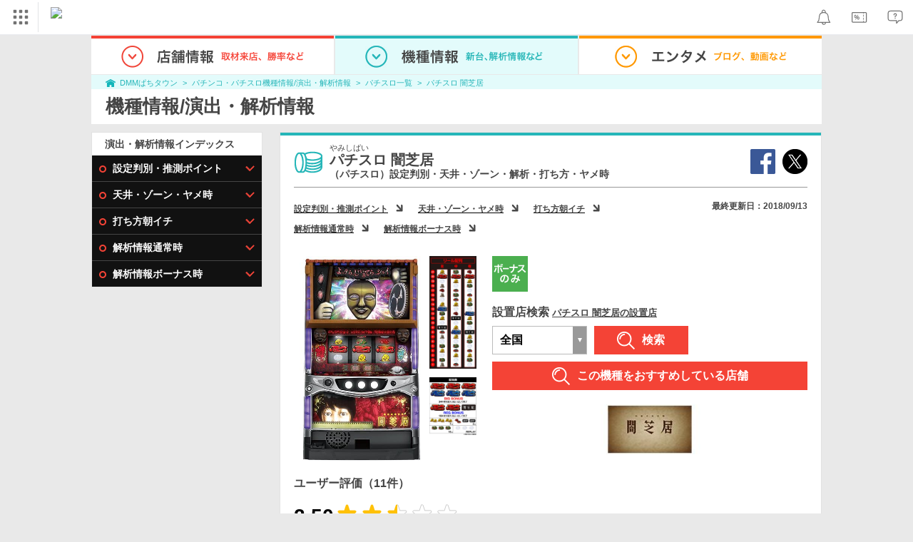

--- FILE ---
content_type: text/html; charset=UTF-8
request_url: https://p-town.dmm.com/machines/3196
body_size: 35086
content:
<!DOCTYPE html>
<html class="g-html" id="to-pagetop" style="">
    <head>
                                            <title>パチスロ 闇芝居（パチスロ）設定判別・天井・ゾーン・解析・打ち方・ヤメ時</title>
                <meta name="description" content="【最新攻略情報 随時更新】パチスロ 闇芝居のパチスロ機種情報。DMMぱちタウンでは、設定判別要素、天井や立ち回りポイント、ヤメ時、打ち方、全設定の機械割、小役確率などの解析情報が充実！さらにランキングから来店レポート、店舗検索まで無料で公開中！" />
        <meta name="csrf-token" content="6OKyTilUXmOdiNvuZDIMKMZ3Nd8QZCSuy0QJIU6Y" />
                <link rel="stylesheet" href="https://navismithapis-cdn.com/css/pc/min.css?v=ab34e6e2fee26e23200544c1ebc3f32765a5de91"><!-- ToDo: マーテクリリース後削除 --><style>
    .top-login {
        display: none;
    }
</style>            <script type="text/javascript" defer="defer" src="https://cdj.dap.dmm.com/dmm-c-sdk.js"></script>

<script src="https://navismithapis-cdn.com/js/tracking.js?v=ab34e6e2fee26e23200544c1ebc3f32765a5de91" crossorigin="anonymous" id="naviapi-tracking" data-env="prod" data-site-type="com" defer></script>
<script src="https://navismithapis-cdn.com/js/pc-tablet-global.js?v=ab34e6e2fee26e23200544c1ebc3f32765a5de91" crossorigin="anonymous" defer></script>
    <script
        src="https://navismithapis-cdn.com/js/notification.js?v=ab34e6e2fee26e23200544c1ebc3f32765a5de91"
        crossorigin="anonymous"
        id="naviapi-notification"
        data-cds-deliver-api-deliver-ids="01J7DBDWDHTHKPSE2ZEBJGKSW0"
        data-cds-deliver-api-url="https://api.cds.dmm.com/v1/delivers/list/statuses"
        defer
    >
    </script>



    <script src="https://navismithapis-cdn.com/js/banner-renderer-old.js?v=ab34e6e2fee26e23200544c1ebc3f32765a5de91" id="naviapi-banner" crossorigin="anonymous" data-adserver-base-url="https://cn.dap.dmm.com/deliver?s=" data-is-spa-service="false" defer></script>

    <script
        src="https://navismithapis-cdn.com/js/coupon.js?v=ab34e6e2fee26e23200544c1ebc3f32765a5de91"
        crossorigin="anonymous"
        id="naviapi-coupon"
        data-is-login="false"
        data-navi-bff-coupon-user-announcements-url="https://platform.dmm.com/navi/v1/coupon/user-announcements"
        defer
    >
    </script>
<script src="https://navismithapis-cdn.com/js/exchange-link-rewriter.js?v=ab34e6e2fee26e23200544c1ebc3f32765a5de91" crossorigin="anonymous" defer></script>
        <link rel="stylesheet" href="/pc/css/app.css?id=c99f1b3eec11dd947ce6" />
        <link rel="stylesheet" href="/shared/css/ptb_layout.css" />
        <meta property="og:type" content="article" />
        <meta property="og:site_name" content="DMMぱちタウン" />
                        <link rel="shortcut icon" type="image/vnd.microsoft.icon" href="/pc/images/favicon.ico" />

            <meta property="og:title" content="パチスロ 闇芝居"/>
    <meta property="og:description" content="解析情報無料公開中！ 【powered by　DMMぱちタウン】"/>
            <meta property="og:image" content="https://p-town.dmm.com/upload/machines/3196/image.jpg?t=1768817896"/>
        <meta name="thumbnail" content="https://p-town.dmm.com/upload/machines/3196/image.jpg?t=1768817896">
        <link rel="canonical" href="https://p-town.dmm.com/machines/3196">
        <script>
        (function(n,i,v,r,s,c,x,z){x=window.AwsRumClient={q:[],n:n,i:i,v:v,r:r,c:c};window[n]=function(c,p){x.q.push({c:c,p:p});};z=document.createElement('script');z.async=true;z.src=s;document.head.insertBefore(z,document.head.getElementsByTagName('script')[0]);})(
            'cwr',
            '04f770ba-92c5-4a2d-9f54-6b4bc4c7d4a0',
            '1.0.0',
            'ap-northeast-1',
            'https://client.rum.us-east-1.amazonaws.com/1.19.0/cwr.js',
            {
                sessionSampleRate: 0.01 ,
                identityPoolId: "ap-northeast-1:f7722108-2fd8-4abc-87ba-95b5cebf0577" ,
                endpoint: "https://dataplane.rum.ap-northeast-1.amazonaws.com" ,
                telemetries: ["performance"] ,
                allowCookies: true ,
                enableXRay: false ,
                signing: true // If you have a public resource policy and wish to send unsigned requests please set this to false
            }
        );
    </script>
        <!-- Global site tag (gtag.js) - Google Ads: 757317757 -->
<script async src="https://www.googletagmanager.com/gtag/js?id=AW-757317757"></script>
<script>
    window.dataLayer = window.dataLayer || [];
    function gtag(){dataLayer.push(arguments);}
    gtag('js', new Date());

    gtag('config', 'AW-757317757');
</script>        <script type="text/javascript" src="//dynamic.criteo.com/js/ld/ld.js?a=108982,113043" async="true"></script>
            <script type="text/javascript">
    (function () {
        let dataLayer = window.dataLayer || [];
        const productId = "machines_3196";
        dataLayer.push({
            'PageType': 'Productpage',
            'HashedEmail': '',
            'ProductID': productId
        
        });
    })();
</script>
    <script type="text/javascript">
    (function () {
        
        const productsList = [{"id":"machines_3196","price":1,"quantity":1}];

        let dataLayer = window.dataLayer || [];
        dataLayer.push({
            'PageType': 'Transactionpage',
            'HashedEmail': '',
            'ProductTransactionProducts': productsList,
            'TransactionID': Math.floor(Math.random() * 99999999999)
            
        });
    })();
</script>
    <script type="text/javascript">
    (function () {
        const productId = "machines_3196";
        window.criteo_q = window.criteo_q || [];
        window.criteo_q.push(
            {
                event: "setAccount",
                account: ["108982","113043"]            },
            {event: "setSiteType", type: "d"},
            {event: "setEmail", email: ""},
            {event: "viewItem", item: productId}
        );
    })();
</script>
    <script type="text/javascript">
    (function () {
        
        const productsList = [{"id":"machines_3196","price":1,"quantity":1}];

        window.criteo_q = window.criteo_q || [];
        window.criteo_q.push(
            {
                event: "setAccount",
                account: ["108982","113043"]            },
            {event: "setSiteType", type: "d"},
            {event: "setEmail", email: ""},
            {
                event: "trackTransaction",
                id: Math.floor(Math.random() * 99999999999),
                item: productsList
            }
        );
    })();
</script>
        <!-- Facebook Pixel Code -->
<script>
    !function(f,b,e,v,n,t,s)
    {if(f.fbq)return;n=f.fbq=function(){n.callMethod?
    n.callMethod.apply(n,arguments):n.queue.push(arguments)};
    if(!f._fbq)f._fbq=n;n.push=n;n.loaded=!0;n.version='2.0';
    n.queue=[];t=b.createElement(e);t.async=!0;
    t.src=v;s=b.getElementsByTagName(e)[0];
    s.parentNode.insertBefore(t,s)}(window, document,'script',
    'https://connect.facebook.net/en_US/fbevents.js');
    fbq('init', '366217540772278');
    fbq('track', 'PageView');
</script>
<noscript><img height="1" width="1" style="display:none"  src="https://www.facebook.com/tr?id=366217540772278&ev=PageView&noscript=1"/></noscript>
<!-- End Facebook Pixel Code -->            
    














            </head>
    <body class="machines show " style="">
        
<div id="tracking_area">
  <script type="text/javascript" async src="https://d2ezz24t9nm0vu.cloudfront.net/"></script>
  <!-- i3 tag -->
  <input id="i3_opnd" name="i3_opnd" type="hidden" value="">
  <input id="i3_vwtp" name="i3_vwtp" type="hidden" value="pc">
  <script>
    !function(a,b,c,d,e,f,g,h,i,j,k){g="DMMi3Object",h=a[g],a[g]=e,h&&(a[e]=a[h]),
    a[e]=a[e]||function(){i=arguments[arguments.length-1],"function"==typeof i&&setTimeout(
    function(b,c){return function(){a[e].q.length>b&&c()}}(a[e].q.length,i),f),a[e].q.push(
    arguments)},a[e].q=a[e].q||[],a[e].t=f,j=b.createElement(c),k=b.getElementsByTagName(c)[0],
    j.async=1,j.src=d,j.charset="utf-8",k.parentNode.insertBefore(j,k),a[e].s=~~new Date
    }(window,document,"script","//stat.i3.dmm.com/plus/tracking.js","i3",2000);
    
    i3("init","dummy");
    i3("create");
    i3("send", "view", "page");
  </script>


  <!-- merge common js -->
  
    
  <script src="https://stat.i3.dmm.com/merge_common/index.umd.js?2025028"></script>
    
  

  <!-- Tracking Object -->
  <span id="tracking_data_object"
    data-tracking-is-new-api="true"
    data-tracking-api-version="v1.0.30"
    data-tracking-user-id=""
    data-tracking-common-last-login-user-id=""
    data-tracking-common-profile-id=""
    data-tracking-common-layout="pc"
    data-tracking-page-type=""
    data-tracking-environment="production"
    data-tracking-device="pc"
    data-tracking-is-affiliate-owner="false"
    
      data-tracking-cdp-id=""
    
    data-tracking-request-domain=".dmm.com"
  ></span>

  <!-- Google Tag Manager snippet-->
  <script>
    (function(w,d,s,l,i){w[l]=w[l]||[];w[l].push({"gtm.start":
    new Date().getTime(),event:"gtm.js"});var f=d.getElementsByTagName(s)[0],
    j=d.createElement(s),dl=l!="dataLayer"?"&l="+l:"";j.async=true;j.src=
    "https://www.googletagmanager.com/gtm.js?id="+i+dl;f.parentNode.insertBefore(j,f);
    })(window,document,"script","dataLayer","GTM-PLC9LTZ"); // GTM from TagAPI
  </script>

  <!-- Google Tag Manager snippet(noscript) -->
  <noscript>
    <iframe src="https://www.googletagmanager.com/ns.html?id=GTM-PLC9LTZ" height="0" width="0" style="display:none;visibility:hidden"></iframe>
  </noscript>
</div>

        <noscript>
  <a class="_n4v1-noscript" href="https://help.dmm.com/-/detail/=/qid=10105/">JavaScriptを有効にしてください<span>設定方法はこちら</span></a>
</noscript><header class="_n4v1-header" id="_n4v1-header"><div class="navi-dmm-c-banner-tags" id="naviapi-cross-section-banner" s="CE3379B1386C330841ECED7F4F340528DA7964617DE9F5166FEF364B223CC52336FD09E4709004095DF697701B520434FDD571EDD738055FA99B96D7EFE276E0" distributionlot-key="d731cf01-098b-41e8-abf4-2d24398a40c3" data-view-type="pc"></div><div class="_n4v1-header-content-container">
    <div><div class="_n4v1-global _n4v1-header-parts">
  <span class="_n4v1-global-icon"><img src="https://navismithapis-cdn.com/img/service.svg" alt="サービス" class="_n4v1-global-icon-com" width="50" height="42"></span>
  <div class="_n4v1-global-navi">
    <div class="_n4v1-global-column">
      <a href="https://www.dmm.com" class="_n4v1-global-boxlink _n4v1-global-boxlink-com"
        data-tracking-event-name="global" data-tracking-click-common="" data-tracking-link-text="general_top">DMM.com トップへ</a>
      <ul>
        <li class="d-translate">
          <a href="https://tv.dmm.com/vod/" target="_self" class="_n4v1-global-item"
             data-tracking-event-name="global" data-tracking-click-common="" data-tracking-link-text="dmmtv">
            <img src="https://p-smith.com/service-icon/dmmtv.svg" class="_n4v1-global-item-icon" width="22" height="22" loading="lazy">
            <span class="_n4v1-global-item-text _n4v1-global-item-text-com">
              DMM TV
            </span>
          </a>
        </li>
        <li class="d-translate">
          <a href="https://book.dmm.com/" target="_self" class="_n4v1-global-item"
             data-tracking-event-name="global" data-tracking-click-common="" data-tracking-link-text="book">
            <img src="https://p-smith.com/service-icon/book.svg" class="_n4v1-global-item-icon" width="22" height="22" loading="lazy">
            <span class="_n4v1-global-item-text _n4v1-global-item-text-com">
              電子書籍
            </span>
          </a>
        </li>
        <li class="d-translate">
          <a href="https://games.dmm.com/" target="_self" class="_n4v1-global-item"
             data-tracking-event-name="global" data-tracking-click-common="" data-tracking-link-text="games">
            <img src="https://p-smith.com/service-icon/netgame.svg" class="_n4v1-global-item-icon" width="22" height="22" loading="lazy">
            <span class="_n4v1-global-item-text _n4v1-global-item-text-com">
              オンラインゲーム
            </span>
          </a>
        </li>
        <li class="d-translate">
          <a href="https://dlsoft.dmm.com/" target="_self" class="_n4v1-global-item"
             data-tracking-event-name="global" data-tracking-click-common="" data-tracking-link-text="dlsoft">
            <img src="https://p-smith.com/service-icon/pcsoft.svg" class="_n4v1-global-item-icon" width="22" height="22" loading="lazy">
            <span class="_n4v1-global-item-text _n4v1-global-item-text-com">
              PCゲーム/ソフトウェア
            </span>
          </a>
        </li>
        <li class="d-translate">
          <a href="https://onkure.dmm.com/" target="_self" class="_n4v1-global-item"
             data-tracking-event-name="global" data-tracking-click-common="" data-tracking-link-text="onkure">
            <img src="https://p-smith.com/service-icon/onkure.svg" class="_n4v1-global-item-icon" width="22" height="22" loading="lazy">
            <span class="_n4v1-global-item-text _n4v1-global-item-text-com">
              オンラインクレーンゲーム
            </span>
          </a>
        </li>
        <li class="d-translate">
          <a href="https://scratch.dmm.com/" target="_self" class="_n4v1-global-item"
             data-tracking-event-name="global" data-tracking-click-common="" data-tracking-link-text="scratch">
            <img src="https://p-smith.com/service-icon/scratch.svg" class="_n4v1-global-item-icon" width="22" height="22" loading="lazy">
            <span class="_n4v1-global-item-text _n4v1-global-item-text-com">
              スクラッチ
            </span>
          </a>
        </li>
        <li class="d-translate">
          <a href="https://www.dmm.com/mono/" target="_self" class="_n4v1-global-item"
             data-tracking-event-name="global" data-tracking-click-common="" data-tracking-link-text="mono">
            <img src="https://p-smith.com/service-icon/mono.svg" class="_n4v1-global-item-icon" width="22" height="22" loading="lazy">
            <span class="_n4v1-global-item-text _n4v1-global-item-text-com">
              通販
            </span>
          </a>
        </li>
        <li class="d-translate">
          <a href="https://factory.dmm.com/" target="_self" class="_n4v1-global-item"
             data-tracking-event-name="global" data-tracking-click-common="" data-tracking-link-text="factory">
            <img src="https://p-smith.com/service-icon/factory.svg" class="_n4v1-global-item-icon" width="22" height="22" loading="lazy">
            <span class="_n4v1-global-item-text _n4v1-global-item-text-com">
              キャラクターグッズ
            </span>
          </a>
        </li>
        <li class="d-translate">
          <a href="https://www.dmm.com/lod/" target="_self" class="_n4v1-global-item"
             data-tracking-event-name="global" data-tracking-click-common="" data-tracking-link-text="lod">
            <img src="https://p-smith.com/service-icon/lod.svg" class="_n4v1-global-item-icon" width="22" height="22" loading="lazy">
            <span class="_n4v1-global-item-text _n4v1-global-item-text-com">
              AKB48グループ
            </span>
          </a>
        </li>
        <li class="d-translate">
          <a href="https://www.dmm.com/rental/" target="_self" class="_n4v1-global-item"
             data-tracking-event-name="global" data-tracking-click-common="" data-tracking-link-text="rental">
            <img src="https://p-smith.com/service-icon/rental.svg" class="_n4v1-global-item-icon" width="22" height="22" loading="lazy">
            <span class="_n4v1-global-item-text _n4v1-global-item-text-com">
              宅配レンタル
            </span>
          </a>
        </li>
        <li class="d-translate">
          <a href="https://tossy.com/" target="_self" class="_n4v1-global-item"
             data-tracking-event-name="global" data-tracking-click-common="" data-tracking-link-text="tossy">
            <img src="https://p-smith.com/service-icon/tossy.svg" class="_n4v1-global-item-icon" width="22" height="22" loading="lazy">
            <span class="_n4v1-global-item-text _n4v1-global-item-text-com">
              ウルトラ投資アプリTOSSY
            </span>
          </a>
        </li>
        <li class="d-translate">
          <a href="https://fx.dmm.com/" target="_self" class="_n4v1-global-item"
             data-tracking-event-name="global" data-tracking-click-common="" data-tracking-link-text="fx">
            <img src="https://p-smith.com/service-icon/fx.svg" class="_n4v1-global-item-icon" width="22" height="22" loading="lazy">
            <span class="_n4v1-global-item-text _n4v1-global-item-text-com">
              FX/CFD
            </span>
          </a>
        </li>
        <li class="d-translate">
          <a href="https://kabu.dmm.com/" target="_self" class="_n4v1-global-item"
             data-tracking-event-name="global" data-tracking-click-common="" data-tracking-link-text="kabu">
            <img src="https://p-smith.com/service-icon/kabu.svg" class="_n4v1-global-item-icon" width="22" height="22" loading="lazy">
            <span class="_n4v1-global-item-text _n4v1-global-item-text-com">
              株
            </span>
          </a>
        </li>
        <li class="d-translate">
          <a href="https://banusy.dmm.com/" target="_self" class="_n4v1-global-item"
             data-tracking-event-name="global" data-tracking-click-common="" data-tracking-link-text="banusy">
            <img src="https://p-smith.com/service-icon/banusy.svg" class="_n4v1-global-item-icon" width="22" height="22" loading="lazy">
            <span class="_n4v1-global-item-text _n4v1-global-item-text-com">
              バヌーシー
            </span>
          </a>
        </li>
        <li class="d-translate">
          <a href="https://plus.dmm.com/" target="_self" class="_n4v1-global-item"
             data-tracking-event-name="global" data-tracking-click-common="" data-tracking-link-text="plus">
            <img src="https://p-smith.com/service-icon/hikari_mobile.svg" class="_n4v1-global-item-icon" width="22" height="22" loading="lazy">
            <span class="_n4v1-global-item-text _n4v1-global-item-text-com">
              光回線・モバイル
            </span>
          </a>
        </li>
        <li class="d-translate">
          <a href="https://teamlabplanets.dmm.com/" target="_blank" class="_n4v1-global-item"
            rel="noopener" data-tracking-event-name="global" data-tracking-click-common="" data-tracking-link-text="planets">
            <img src="https://p-smith.com/service-icon/planets.svg" class="_n4v1-global-item-icon" width="22" height="22" loading="lazy">
            <span class="_n4v1-global-item-text _n4v1-global-item-text-com">
              チームラボ プラネッツ
            </span>
          </a>
        </li>
      </ul>
    </div>
    <div class="_n4v1-global-column">
      <ul>
        <li class="d-translate">
          <a href="https://kariyushi-aquarium.com/" target="_blank" class="_n4v1-global-item"
            rel="noopener" data-tracking-event-name="global" data-tracking-click-common="" data-tracking-link-text="aquarium">
            <img src="https://p-smith.com/service-icon/aquarium.svg" class="_n4v1-global-item-icon" width="22" height="22" loading="lazy">
            <span class="_n4v1-global-item-text _n4v1-global-item-text-com">
              かりゆし水族館
            </span>
          </a>
        </li>
        <li class="d-translate">
          <a href="https://clinic.dmm.com/" target="_self" class="_n4v1-global-item"
             data-tracking-event-name="global" data-tracking-click-common="" data-tracking-link-text="clinic">
            <img src="https://p-smith.com/service-icon/clinic_com.svg" class="_n4v1-global-item-icon" width="22" height="22" loading="lazy">
            <span class="_n4v1-global-item-text _n4v1-global-item-text-com">
              オンラインクリニック
            </span>
          </a>
        </li>
        <li class="d-translate">
          <a href="https://lounge.dmm.com/" target="_self" class="_n4v1-global-item"
             data-tracking-event-name="global" data-tracking-click-common="" data-tracking-link-text="salon">
            <img src="https://p-smith.com/service-icon/lounge.svg" class="_n4v1-global-item-icon" width="22" height="22" loading="lazy">
            <span class="_n4v1-global-item-text _n4v1-global-item-text-com">
              オンラインサロン
            </span>
          </a>
        </li>
        <li class="d-translate">
          <a href="https://eikaiwa.dmm.com/" target="_self" class="_n4v1-global-item"
             data-tracking-event-name="global" data-tracking-click-common="" data-tracking-link-text="eikaiwa">
            <img src="https://p-smith.com/service-icon/eikaiwa.svg" class="_n4v1-global-item-icon" width="22" height="22" loading="lazy">
            <span class="_n4v1-global-item-text _n4v1-global-item-text-com">
              英会話
            </span>
          </a>
        </li>
        <li class="d-translate">
          <a href="https://web-camp.io/" target="_self" class="_n4v1-global-item"
             data-tracking-event-name="global" data-tracking-click-common="" data-tracking-link-text="webcamp">
            <img src="https://p-smith.com/service-icon/webcamp.svg" class="_n4v1-global-item-icon" width="22" height="22" loading="lazy">
            <span class="_n4v1-global-item-text _n4v1-global-item-text-com">
              プログラミングスクール
            </span>
          </a>
        </li>
        <li class="d-translate">
          <a href="https://keirin.dmm.com/" target="_self" class="_n4v1-global-item"
             data-tracking-event-name="global" data-tracking-click-common="" data-tracking-link-text="chariloto">
            <img src="https://p-smith.com/service-icon/race.svg" class="_n4v1-global-item-icon" width="22" height="22" loading="lazy">
            <span class="_n4v1-global-item-text _n4v1-global-item-text-com">
              競輪
            </span>
          </a>
        </li>
        <li class="d-translate">
          <a href="https://p-town.dmm.com/" target="_self" class="_n4v1-global-item"
             data-tracking-event-name="global" data-tracking-click-common="" data-tracking-link-text="p_town">
            <img src="https://p-smith.com/service-icon/ptown.svg" class="_n4v1-global-item-icon" width="22" height="22" loading="lazy">
            <span class="_n4v1-global-item-text _n4v1-global-item-text-com">
              パチンコ/パチスロ
            </span>
          </a>
        </li>
        <li class="d-translate">
          <a href="https://tantei.dmm.com/" target="_self" class="_n4v1-global-item"
             data-tracking-event-name="global" data-tracking-click-common="" data-tracking-link-text="tantei">
            <img src="https://p-smith.com/service-icon/tantei_com.svg" class="_n4v1-global-item-icon" width="22" height="22" loading="lazy">
            <span class="_n4v1-global-item-text _n4v1-global-item-text-com">
              探偵
            </span>
          </a>
        </li>
      </ul>
    </div>
  </div>
  <div class="_n4v1-global-navi-extention">
    <div class="_n4v1-global-column">
      <a href="https://www.dmm.com" class="_n4v1-global-boxlink _n4v1-global-boxlink-com"
        data-tracking-event-name="global" data-tracking-click-common="" data-tracking-link-text="general_top">DMM.com トップへ</a>
      <ul>
        <li class="d-translate">
          <a href="https://tv.dmm.com/vod/" target="_self" class="_n4v1-global-item"
            data-tracking-event-name="global" data-tracking-click-common="" data-tracking-link-text="dmmtv" >
            <img src="https://p-smith.com/service-icon/dmmtv.svg" class="_n4v1-global-item-icon" width="22" height="22" loading="lazy">
            <span class="_n4v1-global-item-text _n4v1-global-item-text-com">
              DMM TV
            </span>
          </a>
        </li>
        <li class="d-translate">
          <a href="https://book.dmm.com/" target="_self" class="_n4v1-global-item"
            data-tracking-event-name="global" data-tracking-click-common="" data-tracking-link-text="book" >
            <img src="https://p-smith.com/service-icon/book.svg" class="_n4v1-global-item-icon" width="22" height="22" loading="lazy">
            <span class="_n4v1-global-item-text _n4v1-global-item-text-com">
              電子書籍
            </span>
          </a>
        </li>
        <li class="d-translate">
          <a href="https://games.dmm.com/" target="_self" class="_n4v1-global-item"
            data-tracking-event-name="global" data-tracking-click-common="" data-tracking-link-text="games" >
            <img src="https://p-smith.com/service-icon/netgame.svg" class="_n4v1-global-item-icon" width="22" height="22" loading="lazy">
            <span class="_n4v1-global-item-text _n4v1-global-item-text-com">
              オンラインゲーム
            </span>
          </a>
        </li>
        <li class="d-translate">
          <a href="https://dlsoft.dmm.com/" target="_self" class="_n4v1-global-item"
            data-tracking-event-name="global" data-tracking-click-common="" data-tracking-link-text="dlsoft" >
            <img src="https://p-smith.com/service-icon/pcsoft.svg" class="_n4v1-global-item-icon" width="22" height="22" loading="lazy">
            <span class="_n4v1-global-item-text _n4v1-global-item-text-com">
              PCゲーム/ソフトウェア
            </span>
          </a>
        </li>
        <li class="d-translate">
          <a href="https://onkure.dmm.com/" target="_self" class="_n4v1-global-item"
            data-tracking-event-name="global" data-tracking-click-common="" data-tracking-link-text="onkure" >
            <img src="https://p-smith.com/service-icon/onkure.svg" class="_n4v1-global-item-icon" width="22" height="22" loading="lazy">
            <span class="_n4v1-global-item-text _n4v1-global-item-text-com">
              オンラインクレーンゲーム
            </span>
          </a>
        </li>
        <li class="d-translate">
          <a href="https://scratch.dmm.com/" target="_self" class="_n4v1-global-item"
            data-tracking-event-name="global" data-tracking-click-common="" data-tracking-link-text="scratch" >
            <img src="https://p-smith.com/service-icon/scratch.svg" class="_n4v1-global-item-icon" width="22" height="22" loading="lazy">
            <span class="_n4v1-global-item-text _n4v1-global-item-text-com">
              スクラッチ
            </span>
          </a>
        </li>
        <li class="d-translate">
          <a href="https://www.dmm.com/mono/" target="_self" class="_n4v1-global-item"
            data-tracking-event-name="global" data-tracking-click-common="" data-tracking-link-text="mono" >
            <img src="https://p-smith.com/service-icon/mono.svg" class="_n4v1-global-item-icon" width="22" height="22" loading="lazy">
            <span class="_n4v1-global-item-text _n4v1-global-item-text-com">
              通販
            </span>
          </a>
        </li>
        <li class="d-translate">
          <a href="https://factory.dmm.com/" target="_self" class="_n4v1-global-item"
            data-tracking-event-name="global" data-tracking-click-common="" data-tracking-link-text="factory" >
            <img src="https://p-smith.com/service-icon/factory.svg" class="_n4v1-global-item-icon" width="22" height="22" loading="lazy">
            <span class="_n4v1-global-item-text _n4v1-global-item-text-com">
              キャラクターグッズ
            </span>
          </a>
        </li>
        <li class="d-translate">
          <a href="https://www.dmm.com/lod/" target="_self" class="_n4v1-global-item"
            data-tracking-event-name="global" data-tracking-click-common="" data-tracking-link-text="lod" >
            <img src="https://p-smith.com/service-icon/lod.svg" class="_n4v1-global-item-icon" width="22" height="22" loading="lazy">
            <span class="_n4v1-global-item-text _n4v1-global-item-text-com">
              AKB48グループ
            </span>
          </a>
        </li>
        <li class="d-translate">
          <a href="https://www.dmm.com/rental/" target="_self" class="_n4v1-global-item"
            data-tracking-event-name="global" data-tracking-click-common="" data-tracking-link-text="rental" >
            <img src="https://p-smith.com/service-icon/rental.svg" class="_n4v1-global-item-icon" width="22" height="22" loading="lazy">
            <span class="_n4v1-global-item-text _n4v1-global-item-text-com">
              宅配レンタル
            </span>
          </a>
        </li>
        <li class="d-translate">
          <a href="https://tossy.com/" target="_self" class="_n4v1-global-item"
            data-tracking-event-name="global" data-tracking-click-common="" data-tracking-link-text="tossy" >
            <img src="https://p-smith.com/service-icon/tossy.svg" class="_n4v1-global-item-icon" width="22" height="22" loading="lazy">
            <span class="_n4v1-global-item-text _n4v1-global-item-text-com">
              ウルトラ投資アプリTOSSY
            </span>
          </a>
        </li>
        <li class="d-translate">
          <a href="https://fx.dmm.com/" target="_self" class="_n4v1-global-item"
            data-tracking-event-name="global" data-tracking-click-common="" data-tracking-link-text="fx" >
            <img src="https://p-smith.com/service-icon/fx.svg" class="_n4v1-global-item-icon" width="22" height="22" loading="lazy">
            <span class="_n4v1-global-item-text _n4v1-global-item-text-com">
              FX/CFD
            </span>
          </a>
        </li>
        <li class="d-translate">
          <a href="https://kabu.dmm.com/" target="_self" class="_n4v1-global-item"
            data-tracking-event-name="global" data-tracking-click-common="" data-tracking-link-text="kabu" >
            <img src="https://p-smith.com/service-icon/kabu.svg" class="_n4v1-global-item-icon" width="22" height="22" loading="lazy">
            <span class="_n4v1-global-item-text _n4v1-global-item-text-com">
              株
            </span>
          </a>
        </li>
        <li class="d-translate">
          <a href="https://banusy.dmm.com/" target="_self" class="_n4v1-global-item"
            data-tracking-event-name="global" data-tracking-click-common="" data-tracking-link-text="banusy" >
            <img src="https://p-smith.com/service-icon/banusy.svg" class="_n4v1-global-item-icon" width="22" height="22" loading="lazy">
            <span class="_n4v1-global-item-text _n4v1-global-item-text-com">
              バヌーシー
            </span>
          </a>
        </li>
        <li class="d-translate">
          <a href="https://plus.dmm.com/" target="_self" class="_n4v1-global-item"
            data-tracking-event-name="global" data-tracking-click-common="" data-tracking-link-text="plus" >
            <img src="https://p-smith.com/service-icon/hikari_mobile.svg" class="_n4v1-global-item-icon" width="22" height="22" loading="lazy">
            <span class="_n4v1-global-item-text _n4v1-global-item-text-com">
              光回線・モバイル
            </span>
          </a>
        </li>
        <li class="d-translate">
          <a href="https://teamlabplanets.dmm.com/" target="_blank" class="_n4v1-global-item"
            data-tracking-event-name="global" data-tracking-click-common="" data-tracking-link-text="planets" rel="noopener">
            <img src="https://p-smith.com/service-icon/planets.svg" class="_n4v1-global-item-icon" width="22" height="22" loading="lazy">
            <span class="_n4v1-global-item-text _n4v1-global-item-text-com">
              チームラボ プラネッツ
            </span>
          </a>
        </li>
      </ul>
    </div>
    <div class="_n4v1-global-column">
      <ul>
        <li class="d-translate">
          <a href="https://kariyushi-aquarium.com/" target="_blank" class="_n4v1-global-item"
            data-tracking-event-name="global" data-tracking-click-common="" data-tracking-link-text="aquarium" rel="noopener">
            <img src="https://p-smith.com/service-icon/aquarium.svg" class="_n4v1-global-item-icon" width="22" height="22" loading="lazy">
            <span class="_n4v1-global-item-text _n4v1-global-item-text-com">
              かりゆし水族館
            </span>
          </a>
        </li>
        <li class="d-translate">
          <a href="https://clinic.dmm.com/" target="_self" class="_n4v1-global-item"
            data-tracking-event-name="global" data-tracking-click-common="" data-tracking-link-text="clinic" >
            <img src="https://p-smith.com/service-icon/clinic_com.svg" class="_n4v1-global-item-icon" width="22" height="22" loading="lazy">
            <span class="_n4v1-global-item-text _n4v1-global-item-text-com">
              オンラインクリニック
            </span>
          </a>
        </li>
        <li class="d-translate">
          <a href="https://lounge.dmm.com/" target="_self" class="_n4v1-global-item"
            data-tracking-event-name="global" data-tracking-click-common="" data-tracking-link-text="salon" >
            <img src="https://p-smith.com/service-icon/lounge.svg" class="_n4v1-global-item-icon" width="22" height="22" loading="lazy">
            <span class="_n4v1-global-item-text _n4v1-global-item-text-com">
              オンラインサロン
            </span>
          </a>
        </li>
        <li class="d-translate">
          <a href="https://eikaiwa.dmm.com/" target="_self" class="_n4v1-global-item"
            data-tracking-event-name="global" data-tracking-click-common="" data-tracking-link-text="eikaiwa" >
            <img src="https://p-smith.com/service-icon/eikaiwa.svg" class="_n4v1-global-item-icon" width="22" height="22" loading="lazy">
            <span class="_n4v1-global-item-text _n4v1-global-item-text-com">
              英会話
            </span>
          </a>
        </li>
        <li class="d-translate">
          <a href="https://web-camp.io/" target="_self" class="_n4v1-global-item"
            data-tracking-event-name="global" data-tracking-click-common="" data-tracking-link-text="webcamp" >
            <img src="https://p-smith.com/service-icon/webcamp.svg" class="_n4v1-global-item-icon" width="22" height="22" loading="lazy">
            <span class="_n4v1-global-item-text _n4v1-global-item-text-com">
              プログラミングスクール
            </span>
          </a>
        </li>
        <li class="d-translate">
          <a href="https://keirin.dmm.com/" target="_self" class="_n4v1-global-item"
            data-tracking-event-name="global" data-tracking-click-common="" data-tracking-link-text="chariloto" >
            <img src="https://p-smith.com/service-icon/race.svg" class="_n4v1-global-item-icon" width="22" height="22" loading="lazy">
            <span class="_n4v1-global-item-text _n4v1-global-item-text-com">
              競輪
            </span>
          </a>
        </li>
        <li class="d-translate">
          <a href="https://p-town.dmm.com/" target="_self" class="_n4v1-global-item"
            data-tracking-event-name="global" data-tracking-click-common="" data-tracking-link-text="p_town" >
            <img src="https://p-smith.com/service-icon/ptown.svg" class="_n4v1-global-item-icon" width="22" height="22" loading="lazy">
            <span class="_n4v1-global-item-text _n4v1-global-item-text-com">
              パチンコ/パチスロ
            </span>
          </a>
        </li>
        <li class="d-translate">
          <a href="https://tantei.dmm.com/" target="_self" class="_n4v1-global-item"
            data-tracking-event-name="global" data-tracking-click-common="" data-tracking-link-text="tantei" >
            <img src="https://p-smith.com/service-icon/tantei_com.svg" class="_n4v1-global-item-icon" width="22" height="22" loading="lazy">
            <span class="_n4v1-global-item-text _n4v1-global-item-text-com">
              探偵
            </span>
          </a>
        </li>
      </ul>
    </div>
  </div>
</div><a href="https://p-town.dmm.com/" class="_n4v1-logo _n4v1-header-parts _n4v1-header-parts-point-balance-ph3">
    <img src="https://p-smith.com/logo/ptown_com.svg" alt="DMMぱちタウン">
  </a></div>
    <div class="_n4v1-header-right">
<a id="naviapi-notification-icon" class="_n4v1-notification _n4v1-header-parts _n4v1-header-parts-point-balance-ph3" href="https://notification.dmm.com/" data-tracking-event-name="notification" data-tracking-click-common=""><img src="https://navismithapis-cdn.com/img/notification.svg" alt="お知らせ" class="_n4v1-header-icon-img" width="38" height="38"><div id="naviapi-notification-badge" class="_n4v1-notification-badge-base"></div>
</a>
<a id="naviapi-coupon-icon"
  class="_n4v1-coupon _n4v1-header-parts _n4v1-header-parts-point-balance-ph3"
  href="https://coupon.dmm.com/"
  data-tracking-event-name="coupon"
  data-tracking-click-common="">
  <img src="https://navismithapis-cdn.com/img/coupon.svg" alt="クーポン" class="_n4v1-header-icon-img" width="38" height="38">
</a>
<a class="_n4v1-help _n4v1-header-parts _n4v1-header-parts-point-balance-ph3" href="https://help.dmm.com/"><img src="https://navismithapis-cdn.com/img/help.svg" alt="ヘルプ" class="_n4v1-header-icon-img" width="38" height="38"></a></div>
  </div>
</header>
        

        
        <div class="o-layout">
            <div class="wrapper">
                <header>
                    <nav>
                        <ul class="global-nav">
                            <li class="item ">
                                <div class="tab">
                                    <img class="img" src="/pc/images/components/global-nav/shop.png" width="340" height="162" alt="店舗情報 取材来店、勝率など">
                                </div>
                                <ul class="menu -shop">
    <li class="item"><a class="link" href="/shops">
        <p class="title">店舗・設置店を探す</p>
    </a></li>
    <li class="item"><a class="link" href="/schedules">
        <p class="title">取材来店情報</p>
    </a></li>
    <li class="item"><a class="link" href="/shop_reports">
        <p class="title">来店レポート</p>
    </a></li>
    <li class="item"><a class="link" href="/rankings/shops">
        <p class="title">勝率ランキング</p>
    </a></li>
    <li class="item"><a class="link" href="/staffs">
        <p class="title">看板スタッフ</p>
    </a></li>
    <li class="item"><a class="link" href="/shops/open">
        <p class="title">グランドオープン・新装開店</p>
    </a></li>
</ul>                            </li>
                            <li class="item -current">
                                <div class="tab">
                                    <img class="img" src="/pc/images/components/global-nav/machine.png" width="340" height="162" alt="機種情報 新台、解析情報など">
                                </div>
                                <ul class="menu -machine">
    <li class="item"><a class="link" href="/machines">
        <p class="title">機種情報トップ</p>
    </a></li>
    <li class="item"><a class="link" href="/machines/new_calendar">
        <p class="title">新台カレンダー</p>
    </a></li>
    <li class="item"><a class="link" href="/ceilings">
        <p class="title">天井情報</p>
    </a></li>
    <li class="item"><a class="link" href="/machine_borders">
        <p class="title">ボーダー情報</p>
    </a></li>
    <li class="item"><a class="link" href="/rankings/machines/slot">
        <p class="title">勝率ランキング</p>
    </a></li>
    <li class="item"><a class="link" href="/assays">
        <p class="title">検定情報</p>
    </a></li>
    <li class="item"><a class="link" href="/makers">
        <p class="title">メーカー一覧</p>
    </a></li>
</ul>                            </li>
                            <li class="item ">
                                <div class="tab">
                                    <img class="img" src="/pc/images/components/global-nav/entertainment.png" width="340" height="162" alt="エンタメ ブログ、動画など">
                                </div>
                                <ul class="menu -entertainment">
    <li class="item"><a class="link" href="/specials">
        <p class="title">特集</p>
    </a></li>
    <li class="item"><a class="link" href="/free_movies">
        <p class="title">動画</p>
    </a></li>
    <li class="item"><a class="link" href="/writers">
        <p class="title">ブログ</p>
    </a></li>
    <li class="item"><a class="link" href="https://p-town.specials.dmm.com/shopping/pachitown_mall/">
        <p class="title">ぱちモ！</p>
    </a></li>
    <li class="item"><a class="link" href="/communities">
            <p class="title">コミュニティ</p>
    </a></li>
    <li class="item">
        <a class="link" href="/specials/news">
            <p class="title">業界ニュース</p>
        </a>
    </li>
</ul>
                            </li>
                        </ul>
                    </nav>
                </header>

                
                                    <ul class="breadcrumb-list -machine">
                        <li class="item"><a class="link" href="/">
                            <img class="icon" src="/pc/images/components/breadcrumb-list/icon_home_machine.png" alt="home" width="14" height="11">
                            <span class="sitename">DMMぱちタウン</span>
                        </a></li>
                                                    <li class="item">
                                                                                                                    <a class="link" href="/machines">パチンコ・パチスロ機種情報/演出・解析情報</a>
                                                                                                    </li>
                                                    <li class="item">
                                                                                                                    <a class="link" href="/machines/slot">パチスロ一覧</a>
                                                                                                    </li>
                                                    <li class="item">
                                                                                                                    <a class="link" href="/machines/3196">パチスロ 闇芝居</a>
                                                                                                            </li>
                                            </ul>
                
                
                
                
                                    <div class="page-title">
                        <p class="title">機種情報/演出・解析情報</p>
                    </div>
                
                
                
                <div class="o-container">
                    
                    
                                            <aside class="sidebar">
                                <div class="sidebarmenumachiensshow-following" id="js-sidebarmenu-machiensshow-following">
    <i class="threshold js-threshold"></i>

    <div class="follow">
        <div class="sidebar-box -withborder -mb0">
            <div class="sidebar-title">
                <p class="title">演出・解析情報インデックス</p>
            </div>

            
            <div class="sidebarmenu-machiensshow" id="js-sidebarmenu-machineshow-wrapper">
                                    
                    <div class="primary" id="sidebarmenu-machiensshow-type-10">
                        <a href="#anc-point"
                           class="link js-sidebarmenu-machineshow"
                           data-sidebarmenu-target="sidebarmenu-machiensshow-type-10">
                            <div class="contents">
                                <p class="title">
                                    <i class="circle"></i>
                                    設定判別・推測ポイント
                                </p>
                            </div>
                            <i class="arrow"></i>
                        </a>

                                                    
                            <div class="secondary" id="sidebarmenu-machiensshow-category-40">
                                <a href="#anc-category-40"
                                   class="link js-sidebarmenu-machineshow"
                                   data-sidebarmenu-target="sidebarmenu-machiensshow-category-40">
                                    <div class="contents">
                                        <p class="title category-name-font-size">
                                            <i class="circle"></i>
                                            小役確率
                                        </p>
                                    </div>
                                    <i class="arrow"></i>
                                </a>

                                                                    
                                    
                                    
                                                                            <div class="quaternary"><a href="#anc-title-30888" class="link">
                                            <div class="contents">
                                                <p class="title category-name-font-size">設定差のある小役確率</p>
                                            </div>
                                            <i class="arrow"></i>
                                        </a></div>
                                                                                                </div>
                                                    
                            <div class="secondary" id="sidebarmenu-machiensshow-category-43">
                                <a href="#anc-category-43"
                                   class="link js-sidebarmenu-machineshow"
                                   data-sidebarmenu-target="sidebarmenu-machiensshow-category-43">
                                    <div class="contents">
                                        <p class="title category-name-font-size">
                                            <i class="circle"></i>
                                            ボーナス関連
                                        </p>
                                    </div>
                                    <i class="arrow"></i>
                                </a>

                                                                    
                                    
                                    
                                                                            <div class="quaternary"><a href="#anc-title-30889" class="link">
                                            <div class="contents">
                                                <p class="title category-name-font-size">設定差のあるボーナス</p>
                                            </div>
                                            <i class="arrow"></i>
                                        </a></div>
                                                                            <div class="quaternary"><a href="#anc-title-31136" class="link">
                                            <div class="contents">
                                                <p class="title category-name-font-size">REG中のキャラ紹介</p>
                                            </div>
                                            <i class="arrow"></i>
                                        </a></div>
                                                                            <div class="quaternary"><a href="#anc-title-31137" class="link">
                                            <div class="contents">
                                                <p class="title category-name-font-size">ボーナス確率</p>
                                            </div>
                                            <i class="arrow"></i>
                                        </a></div>
                                                                                                </div>
                                            </div>
                                    
                    <div class="primary" id="sidebarmenu-machiensshow-type-8">
                        <a href="#anc-zone"
                           class="link js-sidebarmenu-machineshow"
                           data-sidebarmenu-target="sidebarmenu-machiensshow-type-8">
                            <div class="contents">
                                <p class="title">
                                    <i class="circle"></i>
                                    天井・ゾーン・ヤメ時
                                </p>
                            </div>
                            <i class="arrow"></i>
                        </a>

                                                    
                            <div class="secondary" id="sidebarmenu-machiensshow-category-ceiling">
                                <a href="#anc-category-ceiling"
                                   class="link js-sidebarmenu-machineshow"
                                   data-sidebarmenu-target="sidebarmenu-machiensshow-category-ceiling">
                                    <div class="contents">
                                        <p class="title category-name-font-size">
                                            <i class="circle"></i>
                                            狙い目ゾーン・天井・ヤメ時
                                        </p>
                                    </div>
                                    <i class="arrow"></i>
                                </a>

                                                                    
                                    
                                    
                                                                            <div class="quaternary"><a href="#anc-title-ceiling-天井突入条件" class="link">
                                            <div class="contents">
                                                <p class="title category-name-font-size">天井突入条件</p>
                                            </div>
                                            <i class="arrow"></i>
                                        </a></div>
                                                                                                </div>
                                            </div>
                                    
                    <div class="primary" id="sidebarmenu-machiensshow-type-9">
                        <a href="#anc-stroke"
                           class="link js-sidebarmenu-machineshow"
                           data-sidebarmenu-target="sidebarmenu-machiensshow-type-9">
                            <div class="contents">
                                <p class="title">
                                    <i class="circle"></i>
                                    打ち方朝イチ
                                </p>
                            </div>
                            <i class="arrow"></i>
                        </a>

                                                    
                            <div class="secondary" id="sidebarmenu-machiensshow-category-38">
                                <a href="#anc-category-38"
                                   class="link js-sidebarmenu-machineshow"
                                   data-sidebarmenu-target="sidebarmenu-machiensshow-category-38">
                                    <div class="contents">
                                        <p class="title category-name-font-size">
                                            <i class="circle"></i>
                                            打ち方・小役
                                        </p>
                                    </div>
                                    <i class="arrow"></i>
                                </a>

                                                                    
                                    
                                    
                                                                            <div class="quaternary"><a href="#anc-title-30583" class="link">
                                            <div class="contents">
                                                <p class="title category-name-font-size">ボーナス中の打ち方</p>
                                            </div>
                                            <i class="arrow"></i>
                                        </a></div>
                                                                            <div class="quaternary"><a href="#anc-title-30880" class="link">
                                            <div class="contents">
                                                <p class="title category-name-font-size">通常時の打ち方</p>
                                            </div>
                                            <i class="arrow"></i>
                                        </a></div>
                                                                                                </div>
                                            </div>
                                    
                    <div class="primary" id="sidebarmenu-machiensshow-type-6">
                        <a href="#anc-capture_normal"
                           class="link js-sidebarmenu-machineshow"
                           data-sidebarmenu-target="sidebarmenu-machiensshow-type-6">
                            <div class="contents">
                                <p class="title">
                                    <i class="circle"></i>
                                    解析情報通常時
                                </p>
                            </div>
                            <i class="arrow"></i>
                        </a>

                                                    
                            <div class="secondary" id="sidebarmenu-machiensshow-category-22">
                                <a href="#anc-category-22"
                                   class="link js-sidebarmenu-machineshow"
                                   data-sidebarmenu-target="sidebarmenu-machiensshow-category-22">
                                    <div class="contents">
                                        <p class="title category-name-font-size">
                                            <i class="circle"></i>
                                            基本・小役関連
                                        </p>
                                    </div>
                                    <i class="arrow"></i>
                                </a>

                                                                    
                                    
                                    
                                                                            <div class="quaternary"><a href="#anc-title-30586" class="link">
                                            <div class="contents">
                                                <p class="title category-name-font-size">告知モード解説</p>
                                            </div>
                                            <i class="arrow"></i>
                                        </a></div>
                                                                            <div class="quaternary"><a href="#anc-title-30883" class="link">
                                            <div class="contents">
                                                <p class="title category-name-font-size">小役確率</p>
                                            </div>
                                            <i class="arrow"></i>
                                        </a></div>
                                                                            <div class="quaternary"><a href="#anc-title-31081" class="link">
                                            <div class="contents">
                                                <p class="title category-name-font-size">演出期待度〜通常モード〜</p>
                                            </div>
                                            <i class="arrow"></i>
                                        </a></div>
                                                                                                </div>
                                                    
                            <div class="secondary" id="sidebarmenu-machiensshow-category-53">
                                <a href="#anc-category-53"
                                   class="link js-sidebarmenu-machineshow"
                                   data-sidebarmenu-target="sidebarmenu-machiensshow-category-53">
                                    <div class="contents">
                                        <p class="title category-name-font-size">
                                            <i class="circle"></i>
                                            その他
                                        </p>
                                    </div>
                                    <i class="arrow"></i>
                                </a>

                                                                    
                                    
                                    
                                                                            <div class="quaternary"><a href="#anc-title-31083" class="link">
                                            <div class="contents">
                                                <p class="title category-name-font-size">演出情報〜闇くじ〜</p>
                                            </div>
                                            <i class="arrow"></i>
                                        </a></div>
                                                                                                </div>
                                                    
                            <div class="secondary" id="sidebarmenu-machiensshow-category-25">
                                <a href="#anc-category-25"
                                   class="link js-sidebarmenu-machineshow"
                                   data-sidebarmenu-target="sidebarmenu-machiensshow-category-25">
                                    <div class="contents">
                                        <p class="title category-name-font-size">
                                            <i class="circle"></i>
                                            ボーナス当選関連
                                        </p>
                                    </div>
                                    <i class="arrow"></i>
                                </a>

                                                                    
                                    
                                    
                                                                            <div class="quaternary"><a href="#anc-title-31082" class="link">
                                            <div class="contents">
                                                <p class="title category-name-font-size">演出期待度〜闇芝居モード〜</p>
                                            </div>
                                            <i class="arrow"></i>
                                        </a></div>
                                                                            <div class="quaternary"><a href="#anc-title-31084" class="link">
                                            <div class="contents">
                                                <p class="title category-name-font-size">ボーナス当選契機割合</p>
                                            </div>
                                            <i class="arrow"></i>
                                        </a></div>
                                                                            <div class="quaternary"><a href="#anc-title-31134" class="link">
                                            <div class="contents">
                                                <p class="title category-name-font-size">ボーナス同時当選期待度</p>
                                            </div>
                                            <i class="arrow"></i>
                                        </a></div>
                                                                            <div class="quaternary"><a href="#anc-title-31135" class="link">
                                            <div class="contents">
                                                <p class="title category-name-font-size">実質ボーナス確率</p>
                                            </div>
                                            <i class="arrow"></i>
                                        </a></div>
                                                                                                </div>
                                            </div>
                                    
                    <div class="primary" id="sidebarmenu-machiensshow-type-7">
                        <a href="#anc-capture_bonus"
                           class="link js-sidebarmenu-machineshow"
                           data-sidebarmenu-target="sidebarmenu-machiensshow-type-7">
                            <div class="contents">
                                <p class="title">
                                    <i class="circle"></i>
                                    解析情報ボーナス時
                                </p>
                            </div>
                            <i class="arrow"></i>
                        </a>

                                                    
                            <div class="secondary" id="sidebarmenu-machiensshow-category-28">
                                <a href="#anc-category-28"
                                   class="link js-sidebarmenu-machineshow"
                                   data-sidebarmenu-target="sidebarmenu-machiensshow-category-28">
                                    <div class="contents">
                                        <p class="title category-name-font-size">
                                            <i class="circle"></i>
                                            基本・小役関連
                                        </p>
                                    </div>
                                    <i class="arrow"></i>
                                </a>

                                                                    
                                    
                                    
                                                                            <div class="quaternary"><a href="#anc-title-30587" class="link">
                                            <div class="contents">
                                                <p class="title category-name-font-size">ボーナス中の演出</p>
                                            </div>
                                            <i class="arrow"></i>
                                        </a></div>
                                                                                                </div>
                                            </div>
                            </div>
        </div>
    </div>
</div>

<script>
    function adjustFontSize() {
        var windowSize = window.innerWidth; // 画面の横幅を取得する

        // 画面横幅が1366px以下の場合、titleのフォントサイズを11pxにする
        if (windowSize <= 1366) {
            var titleFontSizeElements = document.getElementsByClassName('category-name-font-size');

            for (var i = 0; i < titleFontSizeElements.length; i++) {
                titleFontSizeElements[i].style.fontSize = '13px';
            }
        }
    }

    // 初回読み込み時にフォントサイズを調整する
    window.onload = adjustFontSize;
</script>
    
                                    </aside>
                    
                    <main class="main">
                            <section class="default-box -machine">
    <div class="c-h2 -machine -with-border">
    <span class="icon"><img src="/pc/images/icons/slot_machine.png" alt=""></span>
    <div class="titleruby">
        <p class="ruby _ellipsis">やみしばい</p>
        <h1 class="title">
            パチスロ 闇芝居<br>
            <span class="subtitle">（パチスロ）設定判別・天井・ゾーン・解析・打ち方・ヤメ時</span>
        </h1>
    </div>
    
    <div class="sns">
        <a class="icon" href="https://www.facebook.com/sharer/sharer.php?u=https://p-town.dmm.com/machines/3196" onclick="window.open(this.href, 'sharewindow', 'width=650, height=470, personalbar=0, toolbar=0, scrollbars=1, sizable=1'); return false;"><img src="/pc/images/components/c-h2/fb.png" width="35" height="35" alt="facebook"></a>
        <a class="icon" href="https://twitter.com/share?url=https://p-town.dmm.com/machines/3196" onclick="window.open(this.href, 'sharewindow', 'width=650, height=470, personalbar=0, toolbar=0, scrollbars=1, sizable=1'); return false;">
            <img src="/pc/images/components/c-h2/x.png" alt="X" class="x-icon">
        </a>
    </div>
</div>
    <div class="update-date-box">
    <ul class="nav-ankers">
                    <li class="item"><a class="link" href="#anc-point">
                    <p class="title">設定判別・推測ポイント</p>
                </a></li>
                    <li class="item"><a class="link" href="#anc-zone">
                    <p class="title">天井・ゾーン・ヤメ時</p>
                </a></li>
                    <li class="item"><a class="link" href="#anc-stroke">
                    <p class="title">打ち方朝イチ</p>
                </a></li>
                    <li class="item"><a class="link" href="#anc-capture_normal">
                    <p class="title">解析情報通常時</p>
                </a></li>
                    <li class="item"><a class="link" href="#anc-capture_bonus">
                    <p class="title">解析情報ボーナス時</p>
                </a></li>
            </ul>
    <div class="text-update -right -fz12 -bold">
        <p class="title">最終更新日：2018/09/13</p>
    </div>
</div>
    <div class="spacebody">
    <div class="machinedetail-feature">
        <div class="contents-left">
            <div class="slotthumbnails">
    <div class="left">
        <div class="image"><img loading="lazy" src="/upload/machines/3196/image.jpg?t=1768817896" onerror="this.src=&#039;/shared/images/thumbnail/now_printing.jpg&#039;; this.dataset.withError=1; this.parentNode.classList.add(&#039;-withborder&#039;);" data-lightbox="machine-main-image" alt="パチスロ 闇芝居の筐体画像"></div>
    </div>
    <div class="right">
                <div class="reel"><img loading="lazy" src="/upload/machines/3196/reel.jpg?t=1768817896" onerror="this.src=&#039;/shared/images/thumbnail/now_printing.jpg&#039;; this.dataset.withError=1; this.parentNode.classList.add(&#039;-withborder&#039;);" data-lightbox="machine-reel-image" alt="パチスロ 闇芝居（パチスロ）のリール配列"></div>
                        <div class="share"><img loading="lazy" src="/upload/machines/3196/share.jpg?t=1768817896" onerror="this.src=&#039;/shared/images/thumbnail/now_printing.jpg&#039;; this.dataset.withError=1; this.parentNode.classList.add(&#039;-withborder&#039;);" data-lightbox="machine-share-image" alt="パチスロ 闇芝居（パチスロ）の配当表"></div>
            </div>
</div>

            <div class="machine-userreview">
                <p class="label">ユーザー評価<span class="count">（11件）</span></p>
                <a class="point-rating" href="/machines/3196/review">
                    <div class="point">2.50</div>
                    <div class="rating">
                        <div class="machine-ratingstars">
    <div class="ratingstars"><img src="/pc/images/components/machine-ratingstars/rating-stars.png" width="175" height="52"></div>
    <div class="ratingstars" style="width: 48%"><img class="fill" src="/pc/images/components/machine-ratingstars/rating-stars.png" width="175" height="52"></div>
</div>                    </div>
                </a>
            </div>
        </div>

        <div class="contents-right">
            <div class="icons">
                                                                        <span class="icon">
                <a class="link" href="/machines/bonus">
                    <img class="icon-image" src="/shared/images/icons/machine/bonus_flag.png" alt="ボーナス ">
                </a>
            </span>
                                                            </div>

            <div class="installation">
                <p class="label">設置店検索 <a href="/machines/3196/shops" class="shops">パチスロ 闇芝居の設置店</a></p>
                <form method="GET" action="https://p-town.dmm.com/machines/3196/shops" accept-charset="UTF-8">
                <div class="select-grid">
                                        <div class="machinedetail-prefectures">
                        <label class="select-default" for="prefecture">
                            <select class="select js-switch-area" name="prefecture"><option value="0">全国</option><option value="1">北海道</option><option value="2">青森県</option><option value="3">岩手県</option><option value="4">宮城県</option><option value="5">秋田県</option><option value="6">山形県</option><option value="7">福島県</option><option value="8">茨城県</option><option value="9">栃木県</option><option value="10">群馬県</option><option value="11">埼玉県</option><option value="12">千葉県</option><option value="13">東京都</option><option value="14">神奈川県</option><option value="15">新潟県</option><option value="16">富山県</option><option value="17">石川県</option><option value="18">福井県</option><option value="19">山梨県</option><option value="20">長野県</option><option value="21">岐阜県</option><option value="22">静岡県</option><option value="23">愛知県</option><option value="24">三重県</option><option value="25">滋賀県</option><option value="26">京都府</option><option value="27">大阪府</option><option value="28">兵庫県</option><option value="29">奈良県</option><option value="30">和歌山県</option><option value="31">鳥取県</option><option value="32">島根県</option><option value="33">岡山県</option><option value="34">広島県</option><option value="35">山口県</option><option value="36">徳島県</option><option value="37">香川県</option><option value="38">愛媛県</option><option value="39">高知県</option><option value="40">福岡県</option><option value="41">佐賀県</option><option value="42">長崎県</option><option value="43">熊本県</option><option value="44">大分県</option><option value="45">宮崎県</option><option value="46">鹿児島県</option><option value="47">沖縄県</option></select>
                        </label>
                    </div>
                    <div class="machinedetail-areas">
                        <label class="select-default" for="area">
                            <select class="select js-set-area-list" name="area"><option selected="selected" value="">市区町村</option></select>
                        </label>
                    </div>
                    <button type="submit" class="fill-button -machnedetailsubmit">
                        <img class="icon" src="/pc/images/components/fill-button/search.png" alt="">
                        <p class="title">検索</p>
                    </button>
                </div>
                </form>
                <a class="fill-button -machine-detail-shops-recommended-machine"
                   href="/machines/3196/recommend" id="recommend-link">
                    <img class="icon" src="/pc/images/components/fill-button/search.png" alt="">
                    <p class="title">この機種をおすすめしている店舗</p>
                </a>
            </div>

            
            <div class="subimage">
        <img src="/upload/machines/3196/sub_image.jpg?t=1768817896" alt="パチスロ 闇芝居のロゴ">
    </div>

        </div>
    </div>
</div>

    <div class="spacebody">
        
        <table class="default-table">
            <colgroup>
                <col width="160">
                <col width="560">
            </colgroup>
            <tbody class="tbody">
                                    <tr class="tr">
                        <th class="th">型式名</th>
                        <td class="td">
                                                            <div>闇芝居/ND</div>
                                                    </td>
                    </tr>
                                <tr class="tr">
                    <th class="th">メーカー名</th>
                    <td class="td">
                        <a href=https://www.net-fun.co.jp/ target="_blank" class="textlink">
                            ネット（メーカー公式サイト）
                        </a><br>
                        <a href=/makers/37 class="textlink">ネットの掲載機種一覧</a>
                    </td>
                </tr>
                <tr class="tr">
    <th class="th">機械割</th>
    <td class="td">97.0% 〜 107.0%</td>
</tr>
                <tr class="tr">
                    <th class="th">導入開始日</th>
                    <td class="td">2018年09月18日(火)</td>
                </tr>
                <tr class="tr">
                    <th class="th">機種概要</th>
                    <td class="td">
                                                    紙芝居をデジタルに表現した独特のテイストが人気のホラーショートアニメ「闇芝居」がパチスロ化。シンプルなボーナスタイプで、設定6のボーナス合算確率は1/106と、当たりやすさをとことん追求したスペックとなっている。通常時は告知方法が異なる3つのモードから選択でき、楽しみ方も多彩。不気味な仮面役モノの合体による一発告知など、演出面にもホラー要素がふんだんに詰め込まれている。
                                            </td>
                </tr>
            </tbody>
        </table>
    </div>
    <div class="spacebody">
                    <p class="text-caution -mb">
                ※<a class="link" href="https://p-town.dmm.com/specials/2098">撤去日カレンダー</a>はこちら
            </p>
                <p class="text-caution">
            ※<a class="link" href="https://p-town.dmm.com/machines/3196/shops">パチスロ 闇芝居</a>設置店舗はこちら
        </p>
    </div>
</section>

            <section class="default-box -machine">
            <h2 class="c-h2 -machine -with-border">
                <span class="icon"><img src="/pc/images/icons/bonus_appearance_rate_machine.png"></span>
                <p class="title">ボーナス出現率</p>
            </h2>

            <div class="spacebody">
                                    <div class="wysiwyg-box -aligncenter"><img loading="lazy" src="/upload/machines/3196/bonus.jpg?t=1768817896" alt="パチスロ 闇芝居（パチスロ）のボーナス出現率" /></div>
                                            </div>
        </section>
    

    <section class="default-box -machine">
        <h2 class="c-h2 -machine -with-border">
            <span class="icon"><img src="/pc/images/icons/game_flow_machine.png"></span>
            <p class="title">ゲームフロー</p>
        </h2>

        <div class="spacebody">
                            <div class="wysiwyg-box -aligncenter"><img loading="lazy" src="/upload/machines/3196/flow.jpg?t=1768817896" alt="パチスロ 闇芝居（パチスロ）のゲームフロー" /></div>
                                </div>
    </section>


    <section class="default-box -machine">
        <h2 class="c-h2 -machine -with-border">
            <span class="icon"><img src="/pc/images/icons/information_machine.png"></span>
            <p class="title">パチスロ 闇芝居のお知らせ一覧</p>
        </h2>

        <div class="spacebody">
            <ul class="list-machineinformation">
                                    <li class="item">
                        <div class="datetitle">
                            <div class="date">2018/10/03</div>
                                                            <h3 class="title">
                                    <a href="#anc-capture_normal" class="link">
                                        解析情報通常時
                                        > ボーナス当選関連 > ボーナス同時当選期待度を更新しました
                                    </a>
                                </h3>
                                                    </div>
                    </li>
                                    <li class="item">
                        <div class="datetitle">
                            <div class="date">2018/10/03</div>
                                                            <h3 class="title">
                                    <a href="#anc-point" class="link">
                                        設定判別・推測ポイント
                                        > ボーナス関連 > REG中のキャラ紹介を更新しました
                                    </a>
                                </h3>
                                                    </div>
                    </li>
                                    <li class="item">
                        <div class="datetitle">
                            <div class="date">2018/09/26</div>
                                                            <h3 class="title">
                                    <a href="#anc-capture_normal" class="link">
                                        解析情報通常時
                                        > 基本・小役関連 > 演出期待度〜通常モード〜を更新しました
                                    </a>
                                </h3>
                                                    </div>
                    </li>
                                    <li class="item">
                        <div class="datetitle">
                            <div class="date">2018/09/19</div>
                                                            <h3 class="title">
                                    <a href="#anc-capture_normal" class="link">
                                        解析情報通常時
                                        > 基本・小役関連 > 小役確率を更新しました
                                    </a>
                                </h3>
                                                    </div>
                    </li>
                            </ul>
        </div>
    </section>


<h2 class="c-h2 -machinesinfo"><span class="title">演出・解析情報</span></h2>
    
    <section class="default-box ">
        
        <h2 class="c-h2 -machine -with-border" id="anc-point">
            <div id="anc-type-設定判別・推測ポイント" ></div>
            <span class="icon"><img src="/pc/images/icons/point_machine.png" alt="icon"></span>
            <p class="title">設定判別・推測ポイント</p>
        </h2>

        
                    
            <h3 class="c-h3 -machine" id="anc-category-40">
                <div id="anc-category-40-小役確率"></div>
                <span class="icon"><img src="/pc/images/icons/others_machine.png"></span>
                <p class="title _ellipsis">小役確率</p>
            </h3>

                            
                
                
                                    <div class="spacebody">
                        <h5 class="c-h5 -mb" id="anc-title-30888">
                            <div id="anc-title-30888-設定差のある小役確率"></div>
                                                        <p class="title _ellipsis">設定差のある小役確率</p>
                        </h5>
                        <div class="wysiwyg-box machine-custom-css-3196">
<p>&#9679;&#35373;&#23450;&#24046;&#12398;&#12354;&#12427;&#23567;&#24441;&#30906;&#29575;<br><img src="https://cdn.p-town.dmm.com/editor/_01_%E3%83%91%E3%83%81%E3%82%B9%E3%83%AD%E6%A9%9F%E7%A8%AE%E3%83%9A%E3%83%BC%E3%82%B8/S608_%E9%97%87%E8%8A%9D%E5%B1%85/0919/0919-06-01.jpg" alt="" width="600" height="246" loading="lazy"></p>
<p>&#36890;&#24120;&#26178;&#12395;&#12459;&#12454;&#12531;&#12488;&#12375;&#12383;&#12356;&#12398;&#12399;&#12505;&#12523;&#12290;</p>
<p>&#20013;&#27573;&#12481;&#12455;&#12522;&#12540;&#12399;&#35373;&#23450;5&#20197;&#19978;&#12391;&#12375;&#12363;&#20986;&#29694;&#12375;&#12394;&#12356;&#65281;</p>

</div>
                    </div>
                    
                                                                    
            <h3 class="c-h3 -machine" id="anc-category-43">
                <div id="anc-category-43-ボーナス関連"></div>
                <span class="icon"><img src="/pc/images/icons/others_machine.png"></span>
                <p class="title _ellipsis">ボーナス関連</p>
            </h3>

                            
                
                
                                    <div class="spacebody">
                        <h5 class="c-h5 -mb" id="anc-title-30889">
                            <div id="anc-title-30889-設定差のあるボーナス"></div>
                                                        <p class="title _ellipsis">設定差のあるボーナス</p>
                        </h5>
                        <div class="wysiwyg-box machine-custom-css-3196">
<p>&#12300;&#12508;&#12540;&#12490;&#12473;&#30906;&#29575;&#12398;&#35373;&#23450;&#25512;&#28204;&#12509;&#12452;&#12531;&#12488;&#12301;<br>&#12539;&#20013;&#27573;&#12481;&#12455;&#12522;&#12540;&#65288;BIG&#30906;&#23450;&#65289;&hellip;&#35373;&#23450;5&#20197;&#19978;&#30906;&#23450;</p>
<p>&#12539;&#12473;&#12452;&#12459;&#65291;&#38738;BIG&hellip;&#22855;&#25968;&#35373;&#23450;&#31034;&#21766;</p>
<p>&#12539;&#12473;&#12452;&#12459;&#65291;&#36196;BIG&hellip;&#20598;&#25968;&#35373;&#23450;&#31034;&#21766;</p>
<p>&#12539;&#12522;&#12503;&#12524;&#12452;&#65291;REG&hellip;&#20986;&#29694;&#12377;&#12427;&#12411;&#12393;&#39640;&#35373;&#23450;&#12398;&#12481;&#12515;&#12531;&#12473;</p>
<p>&nbsp;</p>
<p>&#9679;BIG&#12392;REG&#12398;&#27604;&#29575;<br><img src="https://cdn.p-town.dmm.com/editor/_01_%E3%83%91%E3%83%81%E3%82%B9%E3%83%AD%E6%A9%9F%E7%A8%AE%E3%83%9A%E3%83%BC%E3%82%B8/S608_%E9%97%87%E8%8A%9D%E5%B1%85/0919/0919-07-01.jpg" alt="" width="600" height="246" loading="lazy"></p>
<p>&#35373;&#23450;5&#12392;6&#12399;BIG&#12392;REG&#12398;&#27604;&#29575;&#12364;1&#65306;1&#12290;</p>
<p>BIG&#12392;REG&#12434;&#22343;&#31561;&#12363;&#12388;&#12289;&#12508;&#12540;&#12490;&#12473;&#12434;&#12383;&#12367;&#12373;&#12435;&#24341;&#12356;&#12390;&#12356;&#12427;&#12411;&#12393;&#35373;&#23450;6&#12398;&#21487;&#33021;&#24615;&#12364;&#12450;&#12483;&#12503;&#12377;&#12427;&#12290;</p>

</div>
                    </div>
                    
                                                        <div class="spacebody">
                        <h5 class="c-h5 -mb" id="anc-title-31136">
                            <div id="anc-title-31136-REG中のキャラ紹介"></div>
                                                        <p class="title _ellipsis">REG中のキャラ紹介</p>
                        </h5>
                        <div class="wysiwyg-box machine-custom-css-3196">
<p>REG&#20013;&#12399;&#27598;&#12466;&#12540;&#12512;&#12289;&#37117;&#24066;&#20253;&#35500;&#12461;&#12515;&#12521;&#12398;&#32057;&#20171;&#65288;&#38343;&#30011;&#24115;&#65289;&#12364;&#30330;&#29983;&#12377;&#12427;&#12290;</p>
<p>&#27880;&#30446;&#12375;&#12383;&#12356;&#12398;&#12399;&#23569;&#24180;&#12392;&#12362;&#12376;&#12373;&#12435;&#12398;2&#12497;&#12479;&#12540;&#12531;&#12391;&#12289;&#12393;&#12385;&#12425;&#12418;&#20986;&#29694;&#12375;&#12383;&#26178;&#28857;&#12391;&#35373;&#23450;5&#20197;&#19978;&#12364;&#30906;&#23450;&#12290;</p>
<p>&#24403;&#26085;&#12398;&#32207;&#22238;&#36578;&#25968;&#12364;6000G&#12434;&#36229;&#12360;&#12390;&#12356;&#12427;&#12392;&#12289;&#20986;&#29694;&#21106;&#21512;&#12364;6&#20493;&#12395;&#12450;&#12483;&#12503;&#12377;&#12427;&#12290;</p>
<p>&nbsp;</p>
<p>&#12300;&#23569;&#24180;&#12301;<br><img src="https://cdn.p-town.dmm.com/editor/_01_%E3%83%91%E3%83%81%E3%82%B9%E3%83%AD%E6%A9%9F%E7%A8%AE%E3%83%9A%E3%83%BC%E3%82%B8/S608_%E9%97%87%E8%8A%9D%E5%B1%85/1003/1003-03-01.jpg" alt="" width="600" height="395" loading="lazy"></p>
<p>&#35373;&#23450;5&#20197;&#19978;&#30906;&#23450;&#65281;</p>
<p>&nbsp;</p>
<p>&#12300;&#12362;&#12376;&#12373;&#12435;&#12301;<br><img src="https://cdn.p-town.dmm.com/editor/_01_%E3%83%91%E3%83%81%E3%82%B9%E3%83%AD%E6%A9%9F%E7%A8%AE%E3%83%9A%E3%83%BC%E3%82%B8/S608_%E9%97%87%E8%8A%9D%E5%B1%85/1003/1003-03-02.jpg" alt="" width="600" height="395" loading="lazy"></p>
<p>&#35373;&#23450;6&#30906;&#23450;&#65281;</p>
<p>BIG&#20013;&#12418;&#38343;&#30011;&#24115;&#12434;&#12415;&#12427;&#12371;&#12392;&#12399;&#12391;&#12365;&#12427;&#12364;&#12289;&#35373;&#23450;&#31034;&#21766;&#12434;&#12362;&#12371;&#12394;&#12358;&#12398;&#12399;REG&#20013;&#12398;&#12415;&#12392;&#12394;&#12387;&#12390;&#12356;&#12427;&#12290;</p>
<p>&nbsp;</p>
<p>&#9679;&#23569;&#24180;&#65286;&#12362;&#12376;&#12373;&#12435;&#20986;&#29694;&#21106;&#21512;<br>&#65339;1G&#12316;5999G&#65341;<br><img src="https://cdn.p-town.dmm.com/editor/_01_%E3%83%91%E3%83%81%E3%82%B9%E3%83%AD%E6%A9%9F%E7%A8%AE%E3%83%9A%E3%83%BC%E3%82%B8/S608_%E9%97%87%E8%8A%9D%E5%B1%85/1003/1003-03-03.jpg" alt="" width="600" height="246" loading="lazy"></p>
<p>&nbsp;</p>
<p>&#65339;6000G&#12316;&#65341;<br><img src="https://cdn.p-town.dmm.com/editor/_01_%E3%83%91%E3%83%81%E3%82%B9%E3%83%AD%E6%A9%9F%E7%A8%AE%E3%83%9A%E3%83%BC%E3%82%B8/S608_%E9%97%87%E8%8A%9D%E5%B1%85/1003/1003-03-04.jpg" alt="" width="600" height="246" loading="lazy"></p>

</div>
                    </div>
                    
                                                        <div class="spacebody">
                        <h5 class="c-h5 -mb" id="anc-title-31137">
                            <div id="anc-title-31137-ボーナス確率"></div>
                                                        <p class="title _ellipsis">ボーナス確率</p>
                        </h5>
                        <div class="wysiwyg-box machine-custom-css-3196">
<p>&#9679;&#35373;&#23450;&#24046;&#12398;&#12354;&#12427;&#12508;&#12540;&#12490;&#12473;&#30906;&#29575;<br><img src="https://cdn.p-town.dmm.com/editor/_01_%E3%83%91%E3%83%81%E3%82%B9%E3%83%AD%E6%A9%9F%E7%A8%AE%E3%83%9A%E3%83%BC%E3%82%B8/S608_%E9%97%87%E8%8A%9D%E5%B1%85/1003/1003-04-01.jpg" alt="" width="600" height="502" loading="lazy"></p>
<p>&#25512;&#28204;&#12398;&#12513;&#12452;&#12531;&#12392;&#12394;&#12427;&#12398;&#12399;&#12289;&#12522;&#12503;&#12524;&#12452;&#65291;&#12508;&#12540;&#12490;&#12473;&#30906;&#29575;&#12290;</p>
<p>&#21336;&#29420;&#12508;&#12540;&#12490;&#12473;&#12398;&#35373;&#23450;&#24046;&#12418;&#12381;&#12428;&#12394;&#12426;&#12395;&#22823;&#12365;&#12356;&#12364;&#12289;1&#26522;&#24441;&#12392;&#12398;&#35211;&#26997;&#12417;&#12364;&#12420;&#12420;&#38627;&#12375;&#12356;&#12290;</p>
<p>&#21336;&#29420;&#12392;1&#26522;&#24441;&#12398;2&#12388;&#12434;&#21512;&#31639;&#12375;&#12390;&#12418;&#21313;&#20998;&#12394;&#24046;&#12364;&#20986;&#12427;&#12398;&#12391;&#12289;&#12371;&#12385;&#12425;&#12391;&#21028;&#21029;&#12377;&#12427;&#12398;&#12418;&#26377;&#21177;&#12384;&#12290;</p>
<p>&nbsp;</p>
<p>&#9679;&#21336;&#29420;&#12508;&#12540;&#12490;&#12473;&#65291;1&#26522;&#24441;&#30906;&#29575;<br><img src="https://cdn.p-town.dmm.com/editor/_01_%E3%83%91%E3%83%81%E3%82%B9%E3%83%AD%E6%A9%9F%E7%A8%AE%E3%83%9A%E3%83%BC%E3%82%B8/S608_%E9%97%87%E8%8A%9D%E5%B1%85/1003/1003-04-02.jpg" alt="" width="600" height="246" loading="lazy"></p>
<p>&nbsp;</p>
<p>&nbsp;</p>
<p>&#12300;&#21336;&#29420;&#12508;&#12540;&#12490;&#12473;&#12392;1&#26522;&#24441;&#12398;&#35211;&#20998;&#12369;&#26041;&#12301;<br>100%&#12391;&#12399;&#12394;&#12356;&#12364;&#12289;&#21336;&#29420;&#24403;&#36984;&#12392;1&#26522;&#24441;&#12392;&#12398;&#21516;&#26178;&#24403;&#36984;&#12399;&#35211;&#20998;&#12369;&#12427;&#12371;&#12392;&#12364;&#21487;&#33021;&#12290;</p>
<p>&#21512;&#31639;&#12391;&#12418;&#21028;&#21029;&#35201;&#32032;&#12392;&#12375;&#12390;&#12399;&#21313;&#20998;&#12384;&#12364;&#12289;&#12424;&#12426;&#31934;&#24230;&#12434;&#39640;&#12417;&#12427;&#12383;&#12417;&#12395;&#12418;&#21028;&#21029;&#27861;&#12434;&#35226;&#12360;&#12390;&#12362;&#12371;&#12358;&#12290;</p>
<p>&nbsp;</p>
<p>&#12300;&#21336;&#29420;&#12399;&#12411;&#12412;REG&#12301;<br>&#21336;&#29420;BIG&#12398;&#30906;&#29575;&#12399;&#20840;&#35373;&#23450;&#20849;&#36890;&#12391;&#36196;7&#12392;&#38738;7&#12364;&#21508;1/65536&#12290;</p>
<p>&#21336;&#29420;REG&#12399;1/873.6&#12316;1/541.6&#65288;&#35373;&#23450;1&#12316;6&#65289;&#12394;&#12398;&#12391;&#12289;&#20309;&#12418;&#23567;&#24441;&#12434;&#24341;&#12356;&#12390;&#12356;&#12394;&#12356;&#29366;&#27841;&#12391;&#24403;&#36984;&#12375;&#12383;&#12508;&#12540;&#12490;&#12473;&#12364;REG&#12394;&#12425;&#21336;&#29420;&#12398;&#21487;&#33021;&#24615;&#12364;&#39640;&#12356;&#12290;</p>
<p>&nbsp;</p>
<p>&nbsp;</p>
<p>&#12300;&#20986;&#30446;&#12301;<br>&#21336;&#29420;&hellip;&#12508;&#12540;&#12490;&#12473;&#24403;&#36984;&#26178;&#12395;&#26222;&#36890;&#12398;&#12495;&#12474;&#12524;&#30446;&#12364;&#20572;&#27490;</p>
<p>1&#26522;&#24441;&hellip;&#12508;&#12540;&#12490;&#12473;&#32117;&#26564;1&#30452;&#32218;&#12394;&#12393;&#12289;&#12431;&#12363;&#12426;&#12420;&#12377;&#12356;&#12522;&#12540;&#12481;&#30446;&#12364;&#20572;&#27490;</p>
<p>&nbsp;</p>
<p>&nbsp;</p>
<p>&#12300;&#12522;&#12540;&#12481;&#30446;&#12398;&#20572;&#27490;&#20363;&#65341;<br><img src="https://cdn.p-town.dmm.com/editor/_01_%E3%83%91%E3%83%81%E3%82%B9%E3%83%AD%E6%A9%9F%E7%A8%AE%E3%83%9A%E3%83%BC%E3%82%B8/S608_%E9%97%87%E8%8A%9D%E5%B1%85/1003/1003-04-03.jpg" alt="" width="600" height="294" loading="lazy"></p>
<p>&#21336;&#29420;&#12398;&#22580;&#21512;&#12391;&#12354;&#12387;&#12390;&#12418;&#12289;&#12508;&#12540;&#12490;&#12473;&#12434;&#26368;&#22823;&#38480;&#24341;&#12365;&#36796;&#12435;&#12384;&#32080;&#26524;&#12289;&#24375;&#12417;&#12398;&#20986;&#30446;&#12364;&#27490;&#12414;&#12387;&#12390;&#12375;&#12414;&#12358;&#12371;&#12392;&#12399;&#12354;&#12427;&#12290;</p>
<p>&#12522;&#12540;&#12481;&#30446;&#12363;&#12431;&#12363;&#12425;&#12394;&#12369;&#12428;&#12400;&#12289;&#24403;&#36984;&#12375;&#12383;&#12508;&#12540;&#12490;&#12473;&#12364;BIG&#12363;REG&#12363;&#12391;&#21028;&#21029;&#12375;&#12424;&#12358;&#12290;</p>
<p>&nbsp;</p>
<p>&nbsp;</p>
<p>&#12300;&#20206;&#38754;&#12514;&#12540;&#12489;&#12434;&#36984;&#25246;&#12301;<br>&#20206;&#38754;&#12514;&#12540;&#12489;&#12399;&#12508;&#12540;&#12490;&#12473;&#24403;&#36984;&#24460;&#12289;&#12495;&#12474;&#12524;&#12434;&#24341;&#12367;&#12414;&#12391;&#12508;&#12540;&#12490;&#12473;&#12398;&#21578;&#30693;&#65288;&#20206;&#38754;&#24441;&#12514;&#12494;&#20986;&#29694;&#65289;&#12364;&#30330;&#29983;&#12375;&#12394;&#12356;&#12398;&#12391;&#12289;&#23567;&#24441;&#12392;&#12398;&#21516;&#26178;&#24403;&#36984;&#26178;&#12399;&#24517;&#12378;1G&#20197;&#19978;&#12398;&#12508;&#12540;&#12490;&#12473;&#20869;&#37096;&#20013;&#12364;&#23384;&#22312;&#12290;</p>
<p>&#12388;&#12414;&#12426;&#12289;&#21069;&#12398;&#12466;&#12540;&#12512;&#12391;&#20309;&#12418;&#23567;&#24441;&#12434;&#24341;&#12356;&#12390;&#12356;&#12394;&#12356;&#65288;&#20869;&#37096;&#20013;&#12434;&#21542;&#23450;&#65289;&#29366;&#24907;&#12391;&#21578;&#30693;&#12364;&#30330;&#29983;&#12375;&#12383;&#22580;&#21512;&#12289;&#21336;&#29420;&#12508;&#12540;&#12490;&#12473;&#28611;&#21402;&#12392;&#12394;&#12427;&#12290;</p>
<p>&#20363;1.&#21516;&#26178;&#24403;&#36984;&#65289;&#12481;&#12455;&#12522;&#12540;&#65288;&#21516;&#26178;&#24403;&#36984;&#65289;&rarr;&#12522;&#12503;&#12524;&#12452;&rarr;&#12522;&#12503;&#12524;&#12452;&rarr;&#12495;&#12474;&#12524;&#65288;&#24441;&#12514;&#12494;&#20986;&#29694;&#65289;</p>
<p>&#20363;2.&#21336;&#29420;&#65289;&#12495;&#12474;&#12524;&rarr;&#12495;&#12474;&#12524;&rarr;&#12495;&#12474;&#12524;&#65288;&#24441;&#12514;&#12494;&#20986;&#29694;&#65289;</p>

</div>
                    </div>
                    
                                                            </section>
    
    <section class="default-box -machine">
        
        <h2 class="c-h2 -machine -with-border" id="anc-zone">
            <div id="anc-type-天井・ゾーン・ヤメ時" ></div>
            <span class="icon"><img src="/pc/images/icons/zone_machine.png" alt="icon"></span>
            <p class="title">天井・ゾーン・ヤメ時</p>
        </h2>

        
                    
            <h3 class="c-h3 -machine" id="anc-category-ceiling">
                <div id="anc-category-ceiling-狙い目ゾーン・天井・ヤメ時"></div>
                <span class="icon"><img src="/pc/images/icons/others_machine.png"></span>
                <p class="title _ellipsis">狙い目ゾーン・天井・ヤメ時</p>
            </h3>

                            
                
                
                                    <div class="spacebody">
                        <h5 class="c-h5 -mb" id="anc-title-ceiling-天井突入条件">
                            <div id="anc-title-ceiling-天井突入条件-天井突入条件"></div>
                                                        <p class="title _ellipsis">天井突入条件</p>
                        </h5>
                        <div class="wysiwyg-box machine-custom-css-3196">
<p>&#35519;&#26619;&#20013;</p>

</div>
                    </div>
                    
                                                            </section>
    
    <section class="default-box -machine">
        
        <h2 class="c-h2 -machine -with-border" id="anc-stroke">
            <div id="anc-type-打ち方朝イチ" ></div>
            <span class="icon"><img src="/pc/images/icons/stroke_machine.png" alt="icon"></span>
            <p class="title">打ち方朝イチ</p>
        </h2>

        
                    
            <h3 class="c-h3 -machine" id="anc-category-38">
                <div id="anc-category-38-打ち方・小役"></div>
                <span class="icon"><img src="/pc/images/icons/others_machine.png"></span>
                <p class="title _ellipsis">打ち方・小役</p>
            </h3>

                            
                
                
                                    <div class="spacebody">
                        <h5 class="c-h5 -mb" id="anc-title-30583">
                            <div id="anc-title-30583-ボーナス中の打ち方"></div>
                                                        <p class="title _ellipsis">ボーナス中の打ち方</p>
                        </h5>
                        <div class="wysiwyg-box machine-custom-css-3196">
<p>&#12304;BIG&#12289;REG&#12392;&#12418;&#12395;&#26522;&#25968;&#35519;&#25972;&#29992;&#12398;&#25216;&#34899;&#20171;&#20837;&#35201;&#32032;&#12354;&#12426;&#12305;<br>&#25216;&#34899;&#20171;&#20837;&#12434;&#12362;&#12371;&#12394;&#12358;&#12371;&#12392;&#12391;&#12289;BIG&#12399;311&#26522;&#12289;REG&#12399;103&#26522;&#12398;&#26368;&#22823;&#26522;&#25968;&#12434;&#29554;&#24471;&#21487;&#33021;&#12290;</p>
<p>&#30446;&#25276;&#12375;&#12395;&#12399;&#20309;&#24230;&#12391;&#12418;&#25361;&#25126;&#12391;&#12365;&#12289;&#22833;&#25943;&#12375;&#12390;&#12418;&#25613;&#12434;&#12377;&#12427;&#12371;&#12392;&#12399;&#12394;&#12356;&#12398;&#12391;&#12289;&#12375;&#12387;&#12363;&#12426;&#12392;&#25104;&#21151;&#12373;&#12379;&#12424;&#12358;&#12290;</p>
<p>&nbsp;</p>
<p>&#12300;BIG&#20013;&#12398;&#25171;&#12385;&#26041;&#12301;<br><img src="https://cdn.p-town.dmm.com/editor/_01_%E3%83%91%E3%83%81%E3%82%B9%E3%83%AD%E6%A9%9F%E7%A8%AE%E3%83%9A%E3%83%BC%E3%82%B8/S608_%E9%97%87%E8%8A%9D%E5%B1%85/0800-02-01.jpg" alt="" width="600" height="378" loading="lazy"></p>
<p>&#36870;&#25276;&#12375;&#12391;&#20013;&#21491;&#12522;&#12540;&#12523;&#12434;&#12501;&#12522;&#12540;&#25171;&#12385;&#12375;&#12289;&#24038;&#12522;&#12540;&#12523;&#26528;&#19978;&#12395;BAR&#12434;&#30446;&#25276;&#12375;&#12290;</p>
<p>14&#26522;&#29554;&#24471;&#12391;&#25104;&#21151;&#12290;</p>
<p>1&#24230;&#25104;&#21151;&#24460;&#12399;&#12289;&#38918;&#25276;&#12375;&#12501;&#12522;&#12540;&#25171;&#12385;&#12391;&#28040;&#21270;&#12377;&#12428;&#12400;OK&#12384;&#12290;</p>
<p>&nbsp;</p>
<p>&nbsp;</p>
<p>&#12300;REG&#20013;&#12398;&#25171;&#12385;&#26041;&#12301;<br><img src="https://cdn.p-town.dmm.com/editor/_01_%E3%83%91%E3%83%81%E3%82%B9%E3%83%AD%E6%A9%9F%E7%A8%AE%E3%83%9A%E3%83%BC%E3%82%B8/S608_%E9%97%87%E8%8A%9D%E5%B1%85/0800-02-02.jpg" alt="" width="600" height="378" loading="lazy"></p>
<p>1&#24230;&#12384;&#12369;&#24038;&#12522;&#12540;&#12523;&#26528;&#19978;&#20184;&#36817;&#12395;BAR&#12434;&#29401;&#12356;&#12289;14&#26522;&#29554;&#24471;&#12391;&#25104;&#21151;&#12290;</p>
<p>&#25104;&#21151;&#24460;&#12399;&#24038;&#12522;&#12540;&#12523;&#12395;BAR&#12434;&#36991;&#12369;&#12390;&#28040;&#21270;&#12375;&#12424;&#12358;&#12290;</p>
<p>BIG&#12289;REG&#12392;&#12418;&#12395;&#30446;&#25276;&#12375;&#12399;&#12354;&#12427;&#31243;&#24230;&#12450;&#12496;&#12454;&#12488;&#12391;&#12418;&#21839;&#38988;&#12394;&#12356;&#12290;</p>
<p>&nbsp;</p>
<p>&nbsp;</p>
<p>&#12300;14&#26522;&#29554;&#24471;&#26178;&#12398;&#20572;&#27490;&#24418;&#65288;BIG&#12289;REG&#20849;&#36890;&#65289;&#12301;<br><img src="https://cdn.p-town.dmm.com/editor/_01_%E3%83%91%E3%83%81%E3%82%B9%E3%83%AD%E6%A9%9F%E7%A8%AE%E3%83%9A%E3%83%BC%E3%82%B8/S608_%E9%97%87%E8%8A%9D%E5%B1%85/0800-02-03.jpg" alt="" width="600" height="294" loading="lazy"></p>
<p>&#12481;&#12455;&#12522;&#12540;&#12364;&#19978;&#27573;or&#19979;&#27573;&#12395;&#20572;&#27490;&#12377;&#12428;&#12400;&#25104;&#21151;&#12391;&#12289;14&#26522;&#12434;&#29554;&#24471;&#12391;&#12365;&#12427;&#12290;</p>

</div>
                    </div>
                    
                                                        <div class="spacebody">
                        <h5 class="c-h5 -mb" id="anc-title-30880">
                            <div id="anc-title-30880-通常時の打ち方"></div>
                                                        <p class="title _ellipsis">通常時の打ち方</p>
                        </h5>
                        <div class="wysiwyg-box machine-custom-css-3196">
<p>&#12304;&#24038;&#12522;&#12540;&#12523;&#12398;BAR&#12434;&#30446;&#23433;&#12395;&#12481;&#12455;&#12522;&#12540;&#29401;&#12356;&#12305;</p>
<p>&nbsp;</p>
<p>&#12300;&#26528;&#19978;&#12316;&#19978;&#27573;&#12395;BAR&#12434;&#29401;&#12358;&#12301;<br><img src="https://cdn.p-town.dmm.com/editor/_01_%E3%83%91%E3%83%81%E3%82%B9%E3%83%AD%E6%A9%9F%E7%A8%AE%E3%83%9A%E3%83%BC%E3%82%B8/S608_%E9%97%87%E8%8A%9D%E5%B1%85/0912/0912-01-01.jpg" alt="" width="600" height="295" loading="lazy"></p>
<p>&#22522;&#26412;&#12398;&#20572;&#27490;&#24418;&#12391;&#12354;&#12427;BAR&#19979;&#27573;&#20572;&#27490;&#26178;&#12399;&#12289;&#20013;&#21491;&#12522;&#12540;&#12523;&#12501;&#12522;&#12540;&#25171;&#12385;&#12391;OK&#12290;</p>
<p>&nbsp;</p>
<p>&#12300;&#12481;&#12455;&#12522;&#12540;&#20572;&#27490;&#26178;&#12301;<br><img src="https://cdn.p-town.dmm.com/editor/_01_%E3%83%91%E3%83%81%E3%82%B9%E3%83%AD%E6%A9%9F%E7%A8%AE%E3%83%9A%E3%83%BC%E3%82%B8/S608_%E9%97%87%E8%8A%9D%E5%B1%85/0912/0912-01-02.jpg" alt="" width="600" height="295" loading="lazy"></p>
<p>&#20013;&#21491;&#12522;&#12540;&#12523;&#12399;&#12501;&#12522;&#12540;&#25171;&#12385;&#12391;OK&#12290;</p>
<p>&nbsp;</p>
<p>&nbsp;</p>
<p>&#12300;&#12473;&#12452;&#12459;&#20572;&#27490;&#26178;&#12301;<br><img src="https://cdn.p-town.dmm.com/editor/_01_%E3%83%91%E3%83%81%E3%82%B9%E3%83%AD%E6%A9%9F%E7%A8%AE%E3%83%9A%E3%83%BC%E3%82%B8/S608_%E9%97%87%E8%8A%9D%E5%B1%85/0912/0912-01-03.jpg" alt="" width="600" height="295" loading="lazy"></p>
<p>&#12495;&#12469;&#12511;&#25171;&#12385;&#12391;&#12473;&#12452;&#12459;&#12364;&#12486;&#12531;&#12497;&#12452;&#12375;&#12383;&#12425;&#12289;&#20013;&#12522;&#12540;&#12523;&#12395;&#12418;&#12473;&#12452;&#12459;&#12434;&#29401;&#12362;&#12358;&#12290;</p>
<p>&#24038;&#12522;&#12540;&#12523;&#12364;&#12473;&#12505;&#12387;&#12383;&#26178;&#28857;&#12391;&#12508;&#12540;&#12490;&#12473;&#26399;&#24453;&#24230;&#12399;&#32004;50%&#65281;</p>
<p>&nbsp;</p>
<p>&nbsp;</p>
<p>&#12300;&#23567;&#24441;&#29401;&#12356;&#26178;&#12539;&#12524;&#12450;&#24441;&#12398;&#20572;&#27490;&#24418;&#12301;<br><img src="https://cdn.p-town.dmm.com/editor/_01_%E3%83%91%E3%83%81%E3%82%B9%E3%83%AD%E6%A9%9F%E7%A8%AE%E3%83%9A%E3%83%BC%E3%82%B8/S608_%E9%97%87%E8%8A%9D%E5%B1%85/0912/0912-01-04.jpg" alt="" width="600" height="384" loading="lazy"></p>
<p>&#12522;&#12503;&#12524;&#12452;&#12289;&#12505;&#12523;&#12434;&#21547;&#12416;&#20840;&#24441;&#12395;&#12508;&#12540;&#12490;&#12473;&#21516;&#26178;&#24403;&#36984;&#12398;&#21487;&#33021;&#24615;&#12354;&#12426;&#12290;</p>
<p>&#12418;&#12385;&#12429;&#12435;&#12289;&#21336;&#29420;&#12508;&#12540;&#12490;&#12473;&#12418;&#23384;&#22312;&#12290;</p>
<p>&nbsp;</p>
<p>&#65339;&#12508;&#12540;&#12490;&#12473;&#21516;&#26178;&#24403;&#36984;&#26399;&#24453;&#24230;&#65341;<br>&#12505;&#12523;&#65308;&#12522;&#12503;&#12524;&#12452;&#65308;&#12481;&#12455;&#12522;&#12540;&#65308;&#12473;&#12452;&#12459;&#65308;1&#26522;&#24441;&#12539;&#12522;&#12540;&#12481;&#30446;&#12522;&#12503;&#12524;&#12452;&#12539;&#20013;&#27573;&#12481;&#12455;&#12522;&#12540;&#65288;&#30906;&#23450;&#65289;</p>

</div>
                    </div>
                    
                                                            </section>
    
    <section class="default-box -machine">
        
        <h2 class="c-h2 -machine -with-border" id="anc-capture_normal">
            <div id="anc-type-解析情報通常時" ></div>
            <span class="icon"><img src="/pc/images/icons/capture_machine.png" alt="icon"></span>
            <p class="title">解析情報通常時</p>
        </h2>

        
                    
            <h3 class="c-h3 -machine" id="anc-category-22">
                <div id="anc-category-22-基本・小役関連"></div>
                <span class="icon"><img src="/pc/images/icons/others_machine.png"></span>
                <p class="title _ellipsis">基本・小役関連</p>
            </h3>

                            
                
                
                                    <div class="spacebody">
                        <h5 class="c-h5 -mb" id="anc-title-30586">
                            <div id="anc-title-30586-告知モード解説"></div>
                                                        <p class="title _ellipsis">告知モード解説</p>
                        </h5>
                        <div class="wysiwyg-box machine-custom-css-3196">
<p>&#12304;&#21578;&#30693;&#12514;&#12540;&#12489;&#12399;3&#31278;&#39006;&#12305;<br>&#36890;&#24120;&#26178;&#12399;SP&#12508;&#12479;&#12531;&#12391;&#21578;&#30693;&#12514;&#12540;&#12489;&#12434;&#36984;&#25246;&#12391;&#12365;&#12427;&#12290;</p>
<p>&#12356;&#12378;&#12428;&#12398;&#12514;&#12540;&#12489;&#12418;&#36899;&#32154;&#28436;&#20986;&#12394;&#12393;&#12399;&#12394;&#12367;&#12289;&#26368;&#32066;&#30340;&#12395;&#20206;&#38754;&#24441;&#12514;&#12494;&#12364;&#20986;&#29694;&#12377;&#12427;&#12371;&#12392;&#12391;&#12508;&#12540;&#12490;&#12473;&#12434;&#21578;&#30693;&#12377;&#12427;&#12290;</p>
<p>&nbsp;</p>
<p>&#12300;&#36890;&#24120;&#12514;&#12540;&#12489;&#12301;<br><img src="https://cdn.p-town.dmm.com/editor/_01_%E3%83%91%E3%83%81%E3%82%B9%E3%83%AD%E6%A9%9F%E7%A8%AE%E3%83%9A%E3%83%BC%E3%82%B8/S608_%E9%97%87%E8%8A%9D%E5%B1%85/0800-03-01.jpg" alt="" width="600" height="395" loading="lazy"></p>
<p>&#21407;&#20316;&#12434;&#27963;&#12363;&#12375;&#12383;&#28436;&#20986;&#12391;&#12289;&#23567;&#24441;&#12420;&#12508;&#12540;&#12490;&#12473;&#12434;&#21578;&#30693;&#12377;&#12427;&#12290;</p>
<p>&#32025;&#33437;&#23621;&#28436;&#20986;&#30330;&#29983;&#12391;&#12481;&#12515;&#12531;&#12473;&#65281;</p>
<p>&nbsp;</p>
<p>&nbsp;</p>
<p>&#12300;&#38343;&#33437;&#23621;&#12514;&#12540;&#12489;&#12301;<br><img src="https://cdn.p-town.dmm.com/editor/_01_%E3%83%91%E3%83%81%E3%82%B9%E3%83%AD%E6%A9%9F%E7%A8%AE%E3%83%9A%E3%83%BC%E3%82%B8/S608_%E9%97%87%E8%8A%9D%E5%B1%85/0800-03-02.jpg" alt="" width="600" height="395" loading="lazy"></p>
<p>&#33394;&#21578;&#30693;&#12398;&#30683;&#30462;&#12420;&#36933;&#12428;&#12394;&#12393;&#12289;&#36949;&#21644;&#24863;&#12391;&#12508;&#12540;&#12490;&#12473;&#12434;&#23519;&#30693;&#12377;&#12427;&#12402;&#12387;&#12381;&#12426;&#21578;&#30693;&#12514;&#12540;&#12489;&#12290;</p>
<p>&nbsp;</p>
<p>&nbsp;</p>
<p>&#12300;&#20206;&#38754;&#12514;&#12540;&#12489;&#12301;<br><img src="https://cdn.p-town.dmm.com/editor/_01_%E3%83%91%E3%83%81%E3%82%B9%E3%83%AD%E6%A9%9F%E7%A8%AE%E3%83%9A%E3%83%BC%E3%82%B8/S608_%E9%97%87%E8%8A%9D%E5%B1%85/0800-03-03.jpg" alt="" width="600" height="395" loading="lazy"></p>
<p>&#20206;&#38754;&#24441;&#12514;&#12494;&#20986;&#29694;&#12391;&#12508;&#12540;&#12490;&#12473;&#12434;&#21578;&#30693;&#12377;&#12427;&#19968;&#30330;&#21578;&#30693;&#12514;&#12540;&#12489;&#12290;</p>
<p>&nbsp;</p>
<p>&nbsp;</p>
<p>&#12300;&#20206;&#38754;&#24441;&#12514;&#12494;&#20986;&#29694;&#12391;&#12508;&#12540;&#12490;&#12473;&#12301;<br><img src="https://cdn.p-town.dmm.com/editor/_01_%E3%83%91%E3%83%81%E3%82%B9%E3%83%AD%E6%A9%9F%E7%A8%AE%E3%83%9A%E3%83%BC%E3%82%B8/S608_%E9%97%87%E8%8A%9D%E5%B1%85/0800-03-04.jpg" alt="" width="600" height="395" loading="lazy"></p>

</div>
                    </div>
                    
                                                        <div class="spacebody">
                        <h5 class="c-h5 -mb" id="anc-title-30883">
                            <div id="anc-title-30883-小役確率"></div>
                                                        <p class="title _ellipsis">小役確率</p>
                        </h5>
                        <div class="wysiwyg-box machine-custom-css-3196">
<p>&#9679;&#35373;&#23450;&#24046;&#12398;&#12354;&#12427;&#23567;&#24441;&#30906;&#29575;<br><img src="https://cdn.p-town.dmm.com/editor/_01_%E3%83%91%E3%83%81%E3%82%B9%E3%83%AD%E6%A9%9F%E7%A8%AE%E3%83%9A%E3%83%BC%E3%82%B8/S608_%E9%97%87%E8%8A%9D%E5%B1%85/0919/0919-01-01.jpg" alt="" width="600" height="246" loading="lazy"></p>
<p>&#20013;&#27573;&#12481;&#12455;&#12522;&#12540;&#12399;&#35373;&#23450;5&#20197;&#19978;&#30906;&#23450;&#65281;</p>
<p>&#12473;&#12452;&#12459;&#12398;&#30906;&#29575;&#12364;&#35373;&#23450;1&#12391;&#32004;1/449&#12392;&#20302;&#12356;&#12398;&#12364;&#29305;&#24500;&#12290;</p>
<p>&#12508;&#12540;&#12490;&#12473;&#21516;&#26178;&#24403;&#36984;&#26399;&#24453;&#24230;&#12418;&#39640;&#12356;&#12398;&#12391;&#12289;&#24038;&#12522;&#12540;&#12523;&#12364;&#12473;&#12505;&#12387;&#12383;&#26178;&#28857;&#12391;50%&#20197;&#19978;&#12398;&#12508;&#12540;&#12490;&#12473;&#26399;&#24453;&#24230;&#12434;&#25345;&#12387;&#12390;&#12356;&#12427;&#12290;</p>
<p>&nbsp;</p>
<p>&#9679;&#20840;&#35373;&#23450;&#20849;&#36890;&#12398;&#23567;&#24441;&#30906;&#29575;<br>&#12522;&#12503;&#12524;&#12452;&hellip;1/7.3<br>&#12481;&#12455;&#12522;&#12540;&hellip;1/40.0<br>1&#26522;&#24441;&hellip;1/1638.4<br>&#12522;&#12540;&#12481;&#30446;&#12522;&#12503;&#12524;&#12452;&hellip;1/32768.0</p>
<p>&nbsp;</p>
<p>&#9679;&#24038;&#12522;&#12540;&#12523;&#12473;&#12505;&#12522;&#30330;&#29983;&#29575;&#65286;&#12508;&#12540;&#12490;&#12473;&#26399;&#24453;&#24230;<br><img src="https://cdn.p-town.dmm.com/editor/_01_%E3%83%91%E3%83%81%E3%82%B9%E3%83%AD%E6%A9%9F%E7%A8%AE%E3%83%9A%E3%83%BC%E3%82%B8/S608_%E9%97%87%E8%8A%9D%E5%B1%85/0919/0919-01-02.jpg" alt="" width="600" height="246" loading="lazy"></p>
<p>&#24038;&#12522;&#12540;&#12523;&#12364;&#12473;&#12505;&#12387;&#12383;&#26178;&#28857;&#12391;&#12508;&#12540;&#12490;&#12473;&#26399;&#24453;&#24230;&#12399;&#32004;50%&#12290;</p>
<p>&#12473;&#12452;&#12459;&#12363;&#12522;&#12540;&#12481;&#30446;&#12522;&#12503;&#12524;&#12452;&#12398;&#12393;&#12385;&#12425;&#12363;&#12364;&#25104;&#31435;&#12375;&#12390;&#12356;&#12427;&#12290;</p>

</div>
                    </div>
                    
                                                        <div class="spacebody">
                        <h5 class="c-h5 -mb" id="anc-title-31081">
                            <div id="anc-title-31081-演出期待度〜通常モード〜"></div>
                                                        <p class="title _ellipsis">演出期待度〜通常モード〜</p>
                        </h5>
                        <div class="wysiwyg-box machine-custom-css-3196">
<p>&#12300;&#12354;&#12425;&#12377;&#12376;&#28436;&#20986;&#12301;<br><img src="https://cdn.p-town.dmm.com/editor/_01_%E3%83%91%E3%83%81%E3%82%B9%E3%83%AD%E6%A9%9F%E7%A8%AE%E3%83%9A%E3%83%BC%E3%82%B8/S608_%E9%97%87%E8%8A%9D%E5%B1%85/0926/0926-03-01.jpg" alt="" width="600" height="395" loading="lazy"></p>
<p>&#21608;&#22258;&#12395;&#36196;&#12420;&#32043;&#12398;&#12456;&#12501;&#12455;&#12463;&#12488;&#12364;&#30330;&#29983;&#12377;&#12427;&#12392;&#12481;&#12515;&#12531;&#12473;&#65281;</p>
<p>&nbsp;</p>
<p>&#9679;&#12488;&#12540;&#12479;&#12523;&#26399;&#24453;&#24230;&hellip;2.6%</p>
<p>&nbsp;</p>
<p>&nbsp;</p>
<p>&#12300;&#12521;&#12531;&#12503;&#28436;&#20986;&#12301;<br>&#22826;&#40723;&#65308;&#30446;&#29577;&#65308;&#30475;&#26495;&#12398;&#38918;&#12395;&#12508;&#12540;&#12490;&#12473;&#12395;&#26399;&#24453;&#12391;&#12365;&#12427;&#12290;</p>
<p>&#19979;&#12497;&#12493;&#12523;&#12398;&#28040;&#28783;&#12420;&#12377;&#12409;&#12390;&#12398;&#12521;&#12531;&#12503;&#12364;&#12521;&#12531;&#12480;&#12512;&#12395;&#28857;&#28357;&#12377;&#12427;&#12497;&#12479;&#12540;&#12531;&#12394;&#12425;&#12289;&#12508;&#12540;&#12490;&#12473;&#30906;&#23450;&#65281;</p>
<p>&nbsp;</p>
<p>&#9679;&#26399;&#24453;&#24230;<br>&#22826;&#40723;&hellip;2.1%<br>&#30446;&#29577;&hellip;17.0%<br>&#30475;&#26495;&hellip;95.0%<br>&#12488;&#12540;&#12479;&#12523;&hellip;3.9%</p>
<p>&nbsp;</p>
<p>&nbsp;</p>
<p>&#12300;&#30011;&#38754;&#26263;&#36578;&#28436;&#20986;&#12301;<br>&#12514;&#12531;&#12473;&#12479;&#12540;&#20986;&#29694;or&#12473;&#12486;&#12540;&#12472;&#12481;&#12455;&#12531;&#12472;&#12290;</p>
<p>&#26263;&#36578;&#24460;&#12395;&#20206;&#38754;&#12364;&#21512;&#20307;&#12377;&#12427;&#12508;&#12540;&#12490;&#12473;&#30906;&#23450;&#12497;&#12479;&#12540;&#12531;&#12418;&#23384;&#22312;&#12290;</p>
<p>&nbsp;</p>
<p>&#9679;&#12488;&#12540;&#12479;&#12523;&#26399;&#24453;&#24230;&hellip;4.9%</p>
<p>&nbsp;</p>
<p>&nbsp;</p>
<p>&#12300;&#12469;&#12502;&#12522;&#12511;&#12490;&#12523;&#28436;&#20986;&#12301;<br><img src="https://cdn.p-town.dmm.com/editor/_01_%E3%83%91%E3%83%81%E3%82%B9%E3%83%AD%E6%A9%9F%E7%A8%AE%E3%83%9A%E3%83%BC%E3%82%B8/S608_%E9%97%87%E8%8A%9D%E5%B1%85/0926/0926-03-02.jpg" alt="" width="600" height="395" loading="lazy"></p>
<p>&#23569;&#24180;&#65308;&#12362;&#12376;&#12373;&#12435;&#65308;&#20206;&#38754;&#12398;3&#12497;&#12479;&#12540;&#12531;&#12290;</p>
<p>1G&#12391;&#32066;&#20102;&#12377;&#12427;&#12363;&#12289;4G&#32154;&#12369;&#12400;&#12508;&#12540;&#12490;&#12473;&#30906;&#23450;&#65281;</p>
<p>&nbsp;</p>
<p>&#9679;&#26399;&#24453;&#24230;<br>1G&hellip;100%<br>2G&hellip;6.0%<br>3G&hellip;16.0%<br>4G&hellip;100%<br>&#12488;&#12540;&#12479;&#12523;&hellip;12.5%</p>
<p>&nbsp;</p>
<p>&nbsp;</p>
<p>&#12300;&#25991;&#23383;&#29053;&#12426;&#28436;&#20986;&#12301;<br><img src="https://cdn.p-town.dmm.com/editor/_01_%E3%83%91%E3%83%81%E3%82%B9%E3%83%AD%E6%A9%9F%E7%A8%AE%E3%83%9A%E3%83%BC%E3%82%B8/S608_%E9%97%87%E8%8A%9D%E5%B1%85/0926/0926-03-03.jpg" alt="" width="600" height="395" loading="lazy"></p>
<p>&#20986;&#29694;&#12377;&#12427;&#25991;&#23383;&#12398;&#31278;&#39006;&#12391;&#12508;&#12540;&#12490;&#12473;&#26399;&#24453;&#24230;&#12434;&#31034;&#21766;&#12290;</p>
<p>&#12450;&#12479;&#12522;&#12480;&#12520;&#12457;&hellip;&#12394;&#12425;&#12508;&#12540;&#12490;&#12473;&#30906;&#23450;&#65281;</p>
<p>&nbsp;</p>
<p>&#9679;&#26399;&#24453;&#24230;<br>&#12467;&#12481;&#12521;&#12395;&#12362;&#12356;&#12391;&hellip;10.0%<br>&#12424;&#12387;&#12390;&#12425;&#12387;&#12375;&#12419;&#12356;&#12415;&#12390;&#12425;&#12387;&#12375;&#12419;&#12356;&hellip;13.8%<br>&#26178;&#38291;&#12480;&#12520;&hellip;&hellip;15.6%<br>&#12495;&#12472;&#12510;&#12523;&#12520;&hellip;26.4%<br>&#12362;&#12375;&#12414;&#12356;&hellip;65.2%<br>&#12450;&#12479;&#12522;&#12480;&#12520;&#12457;&hellip;&hellip;100%<br>&#12488;&#12540;&#12479;&#12523;&hellip;16.1%</p>
<p>&nbsp;</p>
<p>&nbsp;</p>
<p>&#12300;ED&#12473;&#12486;&#12483;&#12503;&#12450;&#12483;&#12503;&#28436;&#20986;&#12301;<br>ED&#12512;&#12540;&#12499;&#12540;&#12364;&#32153;&#32154;&#12377;&#12427;&#12411;&#12393;&#26399;&#24453;&#24230;&#12364;&#12450;&#12483;&#12503;&#12375;&#12289;4G&#36899;&#32154;&#12391;&#30330;&#29983;&#12377;&#12428;&#12400;&#12508;&#12540;&#12490;&#12473;&#30906;&#23450;&#12290;</p>
<p>1&#26399;&#65308;2&#26399;&#65308;3&#26399;&#12398;&#38918;&#12395;&#26399;&#24453;&#24230;&#12364;&#39640;&#12356;&#12290;</p>
<p>&nbsp;</p>
<p>&#9679;&#26399;&#24453;&#24230;<br>&#65339;&#32153;&#32154;&#12466;&#12540;&#12512;&#25968;&#65341;<br>1G&hellip;-<br>2G&hellip;12.3%<br>3G&hellip;21.1%<br>4G&hellip;100%</p>
<p>&nbsp;</p>
<p>&#65339;&#31278;&#39006;&#65341;<br>1&#26399;&hellip;12.7%<br>2&#26399;&hellip;70.5%<br>3&#26399;&hellip;96.2%</p>
<p>&nbsp;</p>
<p>&#9679;&#12488;&#12540;&#12479;&#12523;&#26399;&#24453;&#24230;&hellip;21.7%</p>
<p>&nbsp;</p>
<p>&nbsp;</p>
<p>&#12300;&#32025;&#33437;&#23621;&#28436;&#20986;&#12301;<br><img src="https://cdn.p-town.dmm.com/editor/_01_%E3%83%91%E3%83%81%E3%82%B9%E3%83%AD%E6%A9%9F%E7%A8%AE%E3%83%9A%E3%83%BC%E3%82%B8/S608_%E9%97%87%E8%8A%9D%E5%B1%85/0926/0926-03-04.jpg" alt="" width="600" height="395" loading="lazy"></p>
<p>&#12481;&#12515;&#12531;&#12473;&#65308;&#38343;&#12450;&#12484;&#12398;&#38918;&#12395;&#26399;&#24453;&#24230;&#12364;&#12450;&#12483;&#12503;</p>
<p>&#12508;&#12540;&#12490;&#12473;&#12394;&#12425;&#12418;&#12385;&#12429;&#12435;&#12289;&#12508;&#12540;&#12490;&#12473;&#30906;&#23450;&#12290;</p>
<p>&nbsp;</p>
<p>&#9679;&#26399;&#24453;&#24230;<br>&#12481;&#12515;&#12531;&#12473;&hellip;25.1%<br>&#38343;&#12450;&#12484;&hellip;84.6%<br>&#12508;&#12540;&#12490;&#12473;&hellip;&hellip;100%<br>&#12488;&#12540;&#12479;&#12523;&hellip;40.0%</p>
<p>&nbsp;</p>
<p>&nbsp;</p>
<p>&#12300;&#20206;&#38754;&#24441;&#12514;&#12494;&#28436;&#20986;&#12301;<br><img src="https://cdn.p-town.dmm.com/editor/_01_%E3%83%91%E3%83%81%E3%82%B9%E3%83%AD%E6%A9%9F%E7%A8%AE%E3%83%9A%E3%83%BC%E3%82%B8/S608_%E9%97%87%E8%8A%9D%E5%B1%85/0926/0926-03-05.jpg" alt="" width="600" height="395" loading="lazy"></p>
<p>&#24464;&#12293;&#12395;&#38281;&#12414;&#12387;&#12390;&#12356;&#12367;&#20206;&#38754;&#24441;&#12514;&#12494;&#12398;&#33394;&#12395;&#27880;&#30446;&#12290;</p>
<p>&#38738;&#65308;&#36196;&#65308;&#34425;&#12398;&#38918;&#12395;&#12481;&#12515;&#12531;&#12473;&#12384;&#12290;</p>
<p>1G&#12391;&#32066;&#20102;&#12418;&#12375;&#12367;&#12399;&#12289;4G&#32153;&#32154;&#12377;&#12427;&#12392;&#12508;&#12540;&#12490;&#12473;&#30906;&#23450;&#65281;</p>
<p>&nbsp;</p>
<p>&#9679;&#26399;&#24453;&#24230;<br>&#65339;&#32153;&#32154;&#12466;&#12540;&#12512;&#65341;<br>1G&hellip;100%<br>2G&hellip;52.3%<br>3G&hellip;57.9%<br>4G&hellip;100%</p>
<p>&nbsp;</p>
<p>&#65339;&#12456;&#12501;&#12455;&#12463;&#12488;&#33394;&#65341;<br>&#38738;&hellip;48.1%<br>&#36196;&hellip;95.3%<br>&#34425;&hellip;100%</p>
<p>&nbsp;</p>
<p>&#9679;&#12488;&#12540;&#12479;&#12523;&#26399;&#24453;&#24230;&hellip;61.1%</p>

</div>
                    </div>
                    
                                                                    
            <h3 class="c-h3 -machine" id="anc-category-53">
                <div id="anc-category-53-その他"></div>
                <span class="icon"><img src="/pc/images/icons/others_machine.png"></span>
                <p class="title _ellipsis">その他</p>
            </h3>

                            
                
                
                                    <div class="spacebody">
                        <h5 class="c-h5 -mb" id="anc-title-31083">
                            <div id="anc-title-31083-演出情報〜闇くじ〜"></div>
                                                        <p class="title _ellipsis">演出情報〜闇くじ〜</p>
                        </h5>
                        <div class="wysiwyg-box machine-custom-css-3196">
<p>&#24453;&#27231;&#30011;&#38754;&#12391;SP&#12508;&#12479;&#12531;&#12434;&#25276;&#12377;&#12392;&#12289;&#38343;&#12367;&#12376;&#12364;&#20986;&#29694;&#12290;</p>
<p>&#12392;&#12367;&#12395;&#20309;&#12363;&#12434;&#31034;&#21766;&#12377;&#12427;&#12371;&#12392;&#12399;&#12394;&#12356;&#12364;&#12289;&#36938;&#25216;&#21069;&#12398;&#36939;&#35430;&#12375;&#12392;&#12375;&#12390;&#36938;&#12435;&#12391;&#12418;&#12425;&#12356;&#12383;&#12356;&#12290;</p>
<p>&nbsp;</p>
<p>&#9679;&#12367;&#12376;&#12398;&#21106;&#21512;<br>&#22823;&#21513;&#65288;2&#31278;&#39006;&#65289;&hellip;9.8%<br>&#21513;&#65288;4&#31278;&#39006;&#65289;&hellip;16.0%<br>&#20013;&#21513;&#65288;4&#31278;&#39006;&#65289;&hellip;15.2%<br>&#23567;&#21513;&#65288;20&#31278;&#39006;&#65289;&hellip;50.0%<br>&#20982;&#65288;10&#31278;&#39006;&#65289;&hellip;9.0%</p>

</div>
                    </div>
                    
                                                                    
            <h3 class="c-h3 -machine" id="anc-category-25">
                <div id="anc-category-25-ボーナス当選関連"></div>
                <span class="icon"><img src="/pc/images/icons/others_machine.png"></span>
                <p class="title _ellipsis">ボーナス当選関連</p>
            </h3>

                            
                
                
                                    <div class="spacebody">
                        <h5 class="c-h5 -mb" id="anc-title-31082">
                            <div id="anc-title-31082-演出期待度〜闇芝居モード〜"></div>
                                                        <p class="title _ellipsis">演出期待度〜闇芝居モード〜</p>
                        </h5>
                        <div class="wysiwyg-box machine-custom-css-3196">
<p>&#12300;&#33394;&#21578;&#30693;&#28436;&#20986;&#12301;<br><img src="https://cdn.p-town.dmm.com/editor/_01_%E3%83%91%E3%83%81%E3%82%B9%E3%83%AD%E6%A9%9F%E7%A8%AE%E3%83%9A%E3%83%BC%E3%82%B8/S608_%E9%97%87%E8%8A%9D%E5%B1%85/0926/0926-04-01.jpg" alt="" width="600" height="395" loading="lazy"></p>
<p>&#33394;&#12392;&#25104;&#31435;&#24441;&#12364;&#30683;&#30462;&#12377;&#12428;&#12400;&#12508;&#12540;&#12490;&#12473;&#30906;&#23450;&#65281;</p>
<p>&nbsp;</p>
<p>&#9679;&#12488;&#12540;&#12479;&#12523;&#26399;&#24453;&#24230;&hellip;10.8%</p>
<p>&nbsp;</p>
<p>&nbsp;</p>
<p>&#12300;&#12514;&#12531;&#12473;&#12479;&#12540;&#28436;&#20986;&#12301;<br><img src="https://cdn.p-town.dmm.com/editor/_01_%E3%83%91%E3%83%81%E3%82%B9%E3%83%AD%E6%A9%9F%E7%A8%AE%E3%83%9A%E3%83%BC%E3%82%B8/S608_%E9%97%87%E8%8A%9D%E5%B1%85/0926/0926-04-02.jpg" alt="" width="600" height="395" loading="lazy"></p>
<p>&#23550;&#24540;&#24441;&#12364;&#30683;&#30462;&#12377;&#12427;&#12392;&#12508;&#12540;&#12490;&#12473;&#30906;&#23450;&#12290;</p>
<p>&#12514;&#12531;&#12473;&#12479;&#12540;&#12398;&#20013;&#12395;&#12362;&#12376;&#12373;&#12435;or&#23569;&#24180;or&#20206;&#38754;&#12364;&#32027;&#12428;&#12390;&#12356;&#12427;&#12497;&#12479;&#12540;&#12531;&#12418;&#12508;&#12540;&#12490;&#12473;&#30906;&#23450;&#12384;&#12290;</p>
<p>&nbsp;</p>
<p>&#65339;&#12514;&#12531;&#12473;&#12479;&#12540;&#28436;&#20986;&#12398;&#23550;&#24540;&#24441;&#65341;<br>&#24369;&#12497;&#12479;&#12540;&#12531;&#65288;&#30011;&#38754;&#19979;&#12395;&#12398;&#12415;&#20986;&#29694;&#65289;&hellip;&#12495;&#12474;&#12524;&#12539;&#12505;&#12523;</p>
<p>&#20013;&#12497;&#12479;&#12540;&#12531;&#65288;&#30011;&#38754;&#19979;&#65291;&#20001;&#31471;&#12395;&#20986;&#29694;&#65289;&hellip;&#12522;&#12503;&#12524;&#12452;</p>
<p>&#24375;&#12497;&#12479;&#12540;&#12531;&#65288;&#30011;&#38754;&#20840;&#20307;&#12395;&#20986;&#29694;&#65289;&hellip;&#12524;&#12450;&#24441;</p>
<p>&nbsp;</p>
<p>&#9679;&#26399;&#24453;&#24230;<br>&#24369;&#12497;&#12479;&#12540;&#12531;&hellip;8.8%<br>&#20013;&#12497;&#12479;&#12540;&#12531;&hellip;9.4%<br>&#24375;&#12497;&#12479;&#12540;&#12531;&hellip;21.2%<br>&#12488;&#12540;&#12479;&#12523;&hellip;&hellip;11.2%</p>
<p>&nbsp;</p>
<p>&nbsp;</p>
<p>&#12300;&#36933;&#12428;&#12301;<br>&#36933;&#12428;&#30330;&#29983;&#26178;&#12399;&#12481;&#12455;&#12522;&#12540;&#28611;&#21402;&#12290;</p>
<p>&#12481;&#12455;&#12522;&#12540;&#21542;&#23450;&#12391;&#12508;&#12540;&#12490;&#12473;&#30906;&#23450;&#65281;</p>
<p>&nbsp;</p>
<p>&#9679;&#12488;&#12540;&#12479;&#12523;&#26399;&#24453;&#24230;&hellip;42.0%</p>
<p>&nbsp;</p>
<p>&nbsp;</p>
<p>&#12300;SP&#12508;&#12479;&#12531;&#12496;&#12464;&#28436;&#20986;&#12301;<br><img src="https://cdn.p-town.dmm.com/editor/_01_%E3%83%91%E3%83%81%E3%82%B9%E3%83%AD%E6%A9%9F%E7%A8%AE%E3%83%9A%E3%83%BC%E3%82%B8/S608_%E9%97%87%E8%8A%9D%E5%B1%85/0926/0926-04-03.jpg" alt="" width="600" height="395" loading="lazy"></p>
<p>&#25104;&#31435;&#24441;&#12364;&#12473;&#12452;&#12459;&#12392;&#12481;&#12455;&#12522;&#12540;&#20197;&#22806;&#12394;&#12425;&#12508;&#12540;&#12490;&#12473;&#30906;&#23450;&#12290;</p>
<p>&nbsp;</p>
<p>&#9679;&#12488;&#12540;&#12479;&#12523;&#26399;&#24453;&#24230;&hellip;90.2%</p>
<p>&nbsp;</p>
<p>&nbsp;</p>
<p>&#12300;&#12522;&#12540;&#12523;&#12521;&#12531;&#12503;&#28436;&#20986;&#12301;<br>&#12522;&#12503;&#12524;&#12452;&#12289;&#12522;&#12540;&#12481;&#30446;&#12522;&#12503;&#12524;&#12452;&#20572;&#27490;&#26178;&#12398;&#19968;&#37096;&#12391;&#12522;&#12540;&#12523;&#12398;&#12496;&#12483;&#12463;&#12521;&#12452;&#12488;&#12364;&#27966;&#25163;&#12395;&#12501;&#12521;&#12483;&#12471;&#12517;&#12290;</p>
<p>V&#12501;&#12521;&#12483;&#12471;&#12517;&#12420;&#20840;&#28040;&#28783;&#12377;&#12428;&#12400;&#12508;&#12540;&#12490;&#12473;&#30906;&#23450;&#65281;</p>
<p>&nbsp;</p>
<p>&#9679;&#26399;&#24453;&#24230;<br>&#19978;&#26041;&#21521;&#12395;&#12454;&#12455;&#12540;&#12502;&hellip;86.9%<br>V&#12501;&#12521;&#12483;&#12471;&#12517;&hellip;100%<br>&#20840;&#28040;&#28783;&hellip;100%<br>&#12488;&#12540;&#12479;&#12523;&hellip;92.5%</p>
<p>&nbsp;</p>
<p>&nbsp;</p>
<p>&#12300;&#28082;&#26230;&#12496;&#12464;&#28436;&#20986;&#12301;<br><img src="https://cdn.p-town.dmm.com/editor/_01_%E3%83%91%E3%83%81%E3%82%B9%E3%83%AD%E6%A9%9F%E7%A8%AE%E3%83%9A%E3%83%BC%E3%82%B8/S608_%E9%97%87%E8%8A%9D%E5%B1%85/0926/0926-04-04.jpg" alt="" width="600" height="395" loading="lazy"></p>
<p>&#30011;&#38754;&#12395;&#12459;&#12521;&#12540;&#12496;&#12540;&#12364;&#20986;&#29694;&#12377;&#12427;&#12508;&#12540;&#12490;&#12473;&#30906;&#23450;&#28436;&#20986;&#12290;</p>
<p>&nbsp;</p>
<p>&nbsp;</p>
<p>&#12300;&#30011;&#38754;&#21453;&#36578;&#28436;&#20986;&#12301;<br><img src="https://cdn.p-town.dmm.com/editor/_01_%E3%83%91%E3%83%81%E3%82%B9%E3%83%AD%E6%A9%9F%E7%A8%AE%E3%83%9A%E3%83%BC%E3%82%B8/S608_%E9%97%87%E8%8A%9D%E5%B1%85/0926/0926-04-05.jpg" alt="" width="600" height="395" loading="lazy"></p>
<p>&#30011;&#38754;&#12364;&#12356;&#12365;&#12394;&#12426;&#21453;&#36578;&#12377;&#12428;&#12400;&#12508;&#12540;&#12490;&#12473;&#30906;&#23450;&#65281;</p>
<p>&nbsp;</p>
<p>&nbsp;</p>
<p>&#12300;&#23567;&#24441;&#20837;&#36062;&#38899;&#12398;&#30683;&#30462;&#12301;<br>&#23567;&#24441;&#12398;&#20837;&#36062;&#38899;&#12364;&#22793;&#21270;&#12377;&#12428;&#12400;&#12508;&#12540;&#12490;&#12473;&#30906;&#23450;&#12290;</p>
<p>&nbsp;</p>
<p>&#65339;&#23567;&#24441;&#20837;&#36062;&#38899;&#12398;&#30683;&#30462;&#12497;&#12479;&#12540;&#12531;&#65341;<br>&#12539;&#12522;&#12503;&#12524;&#12452;&#20837;&#36062;&#26178;&#12395;&#12481;&#12455;&#12522;&#12540;&#20837;&#36062;&#38899;</p>
<p>&#12539;&#12505;&#12523;&#20837;&#36062;&#26178;&#12395;&#12473;&#12452;&#12459;&#20837;&#36062;&#38899;</p>
<p>&#12539;&#12473;&#12452;&#12459;&#20837;&#36062;&#26178;&#12395;&#12505;&#12523;&#20837;&#36062;&#38899;</p>
<p>&#12539;&#12481;&#12455;&#12522;&#12540;&#20837;&#36062;&#26178;&#12395;&#12522;&#12503;&#12524;&#12452;&#20837;&#36062;&#38899;</p>

</div>
                    </div>
                    
                                                        <div class="spacebody">
                        <h5 class="c-h5 -mb" id="anc-title-31084">
                            <div id="anc-title-31084-ボーナス当選契機割合"></div>
                                                        <p class="title _ellipsis">ボーナス当選契機割合</p>
                        </h5>
                        <div class="wysiwyg-box machine-custom-css-3196">
<p>&#9679;&#12508;&#12540;&#12490;&#12473;&#24403;&#36984;&#22865;&#27231;&#21106;&#21512;<br><img src="https://cdn.p-town.dmm.com/editor/_01_%E3%83%91%E3%83%81%E3%82%B9%E3%83%AD%E6%A9%9F%E7%A8%AE%E3%83%9A%E3%83%BC%E3%82%B8/S608_%E9%97%87%E8%8A%9D%E5%B1%85/0926/0926-05-01.jpg" alt="" width="600" height="540" loading="lazy"></p>
<p>&#12508;&#12540;&#12490;&#12473;&#24403;&#36984;&#12398;&#12513;&#12452;&#12531;&#12399;&#12522;&#12503;&#12524;&#12452;&#12392;&#12481;&#12455;&#12522;&#12540;&#12391;&#12289;&#12381;&#12428;&#12382;&#12428;&#32004;30%&#12378;&#12388;&#12434;&#21344;&#12417;&#12390;&#12356;&#12427;&#12290;</p>
<p>&#20840;&#24441;&#12395;&#21516;&#26178;&#24403;&#36984;&#12398;&#21487;&#33021;&#24615;&#12364;&#12354;&#12427;&#12392;&#12371;&#12429;&#12364;&#12509;&#12452;&#12531;&#12488;&#12384;&#12290;</p>

</div>
                    </div>
                    
                                                        <div class="spacebody">
                        <h5 class="c-h5 -mb" id="anc-title-31134">
                            <div id="anc-title-31134-ボーナス同時当選期待度"></div>
                                                        <p class="title _ellipsis">ボーナス同時当選期待度</p>
                        </h5>
                        <div class="wysiwyg-box machine-custom-css-3196">
<p>&#9679;&#35373;&#23450;&#24046;&#12398;&#12354;&#12427;&#12508;&#12540;&#12490;&#12473;&#21516;&#26178;&#24403;&#36984;&#26399;&#24453;&#24230;<br>&#65339;&#12522;&#12503;&#12524;&#12452;&#65341;<br><img src="https://cdn.p-town.dmm.com/editor/_01_%E3%83%91%E3%83%81%E3%82%B9%E3%83%AD%E6%A9%9F%E7%A8%AE%E3%83%9A%E3%83%BC%E3%82%B8/S608_%E9%97%87%E8%8A%9D%E5%B1%85/1003/1003-01-01.jpg" alt="" width="600" height="246" loading="lazy"></p>
<p>&nbsp;</p>
<p>&#9679;&#20840;&#35373;&#23450;&#20849;&#36890;&#12398;&#12508;&#12540;&#12490;&#12473;&#21516;&#26178;&#24403;&#36984;&#26399;&#24453;&#24230;<br>&#12505;&#12523;&hellip;0.03%<br>&#12473;&#12452;&#12459;&hellip;50.0%<br>&#12481;&#12455;&#12522;&#12540;&hellip;10.0%<br>&#20013;&#27573;&#12481;&#12455;&#12522;&#12540;&hellip;100%&#65288;&#35373;&#23450;5&#12392;6&#12398;&#12415;&#20986;&#29694;&#65289;<br>1&#26522;&#24441;&hellip;100%<br>&#12522;&#12540;&#12481;&#30446;&#12522;&#12503;&#12524;&#12452;&hellip;100%</p>
<p>&#26399;&#24453;&#24230;&#12395;&#24046;&#12364;&#12354;&#12427;&#12398;&#12399;&#12522;&#12503;&#12524;&#12452;&#12392;&#12398;&#21516;&#26178;&#24403;&#36984;&#12398;&#12415;&#12290;</p>
<p>&#12473;&#12452;&#12459;&#12399;&#21516;&#26178;&#24403;&#36984;&#26399;&#24453;&#24230;&#12371;&#12381;&#20849;&#36890;&#12384;&#12364;&#12289;&#30906;&#29575;&#12395;&#35373;&#23450;&#24046;&#12364;&#12354;&#12427;&#12398;&#12391;&#12289;&#35373;&#23450;1&#12539;2&#12424;&#12426;&#12418;&#35373;&#23450;5&#12539;6&#12398;&#12411;&#12358;&#12364;&#23455;&#36074;&#12508;&#12540;&#12490;&#12473;&#30906;&#29575;&#12399;&#39640;&#12356;&#65288;&#24046;&#12399;&#12363;&#12394;&#12426;&#23569;&#12394;&#12417;&#65289;&#12290;</p>
<p>&nbsp;</p>
<p>&#9679;&#12508;&#12540;&#12490;&#12473;&#24403;&#36984;&#26178;&#12398;BIG&#12539;REG&#21106;&#21512;<br><img src="https://cdn.p-town.dmm.com/editor/_01_%E3%83%91%E3%83%81%E3%82%B9%E3%83%AD%E6%A9%9F%E7%A8%AE%E3%83%9A%E3%83%BC%E3%82%B8/S608_%E9%97%87%E8%8A%9D%E5%B1%85/1003/1003-01-02.jpg" alt="" width="600" height="1877" loading="lazy"></p>
<p>&#21336;&#29420;&#12399;&#12411;&#12412;REG&#12394;&#12398;&#12391;&#12289;&#20309;&#12418;&#23567;&#24441;&#12434;&#24341;&#12363;&#12378;&#12395;&#24403;&#36984;&#12375;&#12383;&#12508;&#12540;&#12490;&#12473;&#12364;BIG&#12384;&#12387;&#12383;&#22580;&#21512;&#12289;1&#26522;&#24441;&#12391;&#24403;&#36984;&#12375;&#12383;&#21487;&#33021;&#24615;&#12364;&#26997;&#12417;&#12390;&#39640;&#12356;&#12290;</p>
<p>&#12473;&#12452;&#12459;&#65291;&#12508;&#12540;&#12490;&#12473;&#12399;&#35373;&#23450;1&#12539;5&#12384;&#12392;&#38738;7&#12289;&#35373;&#23450;2&#12384;&#12392;&#36196;7&#12398;&#21106;&#21512;&#12364;&#39640;&#12367;&#12289;&#35373;&#23450;6&#12399;&#12411;&#12412;&#22343;&#31561;&#12392;&#12394;&#12427;&#12290;</p>

</div>
                    </div>
                    
                                                        <div class="spacebody">
                        <h5 class="c-h5 -mb" id="anc-title-31135">
                            <div id="anc-title-31135-実質ボーナス確率"></div>
                                                        <p class="title _ellipsis">実質ボーナス確率</p>
                        </h5>
                        <div class="wysiwyg-box machine-custom-css-3196">
<p>&#9679;&#35373;&#23450;&#24046;&#12398;&#12354;&#12427;&#23455;&#36074;&#12508;&#12540;&#12490;&#12473;&#30906;&#29575;<br>&#65339;&#21512;&#31639;&#65341;<br><img src="/img/upload/editor/_01_%E3%83%91%E3%83%81%E3%82%B9%E3%83%AD%E6%A9%9F%E7%A8%AE%E3%83%9A%E3%83%BC%E3%82%B8/S608_%E9%97%87%E8%8A%9D%E5%B1%85/1003/1003-02-01.jpg" alt="" width="600" height="502" loading="lazy"></p>
<p>&#35373;&#23450;&#25512;&#28204;&#12395;&#27963;&#12363;&#12379;&#12381;&#12358;&#12394;&#12398;&#12399;&#12289;&#12522;&#12503;&#12524;&#12452;&#12289;&#20013;&#27573;&#12481;&#12455;&#12522;&#12540;&#12289;&#21336;&#29420;&#12508;&#12540;&#12490;&#12473;&#12290;</p>
<p>&#21336;&#29420;&#12399;1&#26522;&#24441;&#12392;&#12398;&#21028;&#21029;&#12364;&#12420;&#12420;&#38627;&#12375;&#12356;&#12398;&#12391;&#12289;2&#12388;&#12434;&#21512;&#31639;&#12375;&#12390;&#12481;&#12455;&#12483;&#12463;&#12377;&#12427;&#12398;&#12418;&#12450;&#12522;&#12384;&#12290;</p>
<p>&nbsp;</p>
<p>&#65339;&#35443;&#32048;&#65341;<br><img src="/img/upload/editor/_01_%E3%83%91%E3%83%81%E3%82%B9%E3%83%AD%E6%A9%9F%E7%A8%AE%E3%83%9A%E3%83%BC%E3%82%B8/S608_%E9%97%87%E8%8A%9D%E5%B1%85/1003/1003-02-02.jpg" alt="" width="600" height="1242" loading="lazy"></p>
<p>&nbsp;</p>
<p>&#9679;&#20840;&#35373;&#23450;&#20849;&#36890;&#12398;&#23455;&#36074;&#12508;&#12540;&#12490;&#12473;&#30906;&#29575;<br>&#65339;&#21512;&#31639;&#65341;<br>&#12505;&#12523;&hellip;1/32768.0<br>&#12481;&#12455;&#12522;&#12540;&hellip;1/399.6<br>&#12522;&#12540;&#12481;&#30446;&#65288;&#8251;&#65289;&hellip;1/1560.4</p>
<p>&nbsp;</p>
<p>&#65339;&#35443;&#32048;&#65341;<br>&#12539;&#12505;&#12523;<br>&#36196;7&hellip;1/65536.0<br>&#38738;7&hellip;1/65536.0</p>
<p>&nbsp;</p>
<p>&#12539;&#12481;&#12455;&#12522;&#12540;<br>&#36196;7&hellip;1/1598.4<br>&#38738;7&hellip;1/1598.4<br>REG&hellip;1/799.2</p>
<p>&nbsp;</p>
<p>&#12539;&#12522;&#12540;&#12481;&#30446;&#65288;&#8251;&#65289;<br>&#36196;7&hellip;1/3120.8<br>&#38738;7&hellip;1/3120.8</p>
<p>&#8251;1&#26522;&#24441;&#12392;&#12522;&#12540;&#12481;&#30446;&#12522;&#12503;&#12524;&#12452;&#12398;&#21512;&#31639;</p>
<p>&#9679;1&#26522;&#24441;&#30906;&#29575;&hellip;1/1638.4</p>
<p>&#9679;&#12522;&#12540;&#12481;&#30446;&#12522;&#12503;&#12524;&#12452;&#30906;&#29575;&hellip;1/32768.0</p>

</div>
                    </div>
                    
                                                            </section>
    
    <section class="default-box -machine">
        
        <h2 class="c-h2 -machine -with-border" id="anc-capture_bonus">
            <div id="anc-type-解析情報ボーナス時" ></div>
            <span class="icon"><img src="/pc/images/icons/capture_bonus_machine.png" alt="icon"></span>
            <p class="title">解析情報ボーナス時</p>
        </h2>

        
                    
            <h3 class="c-h3 -machine" id="anc-category-28">
                <div id="anc-category-28-基本・小役関連"></div>
                <span class="icon"><img src="/pc/images/icons/others_machine.png"></span>
                <p class="title _ellipsis">基本・小役関連</p>
            </h3>

                            
                
                
                                    <div class="spacebody">
                        <h5 class="c-h5 -mb" id="anc-title-30587">
                            <div id="anc-title-30587-ボーナス中の演出"></div>
                                                        <p class="title _ellipsis">ボーナス中の演出</p>
                        </h5>
                        <div class="wysiwyg-box machine-custom-css-3196">
<p>&#12300;BIG&#20013;&#12301;<br><img src="https://cdn.p-town.dmm.com/editor/_01_%E3%83%91%E3%83%81%E3%82%B9%E3%83%AD%E6%A9%9F%E7%A8%AE%E3%83%9A%E3%83%BC%E3%82%B8/S608_%E9%97%87%E8%8A%9D%E5%B1%85/0800-04-01.jpg" alt="" width="600" height="395" loading="lazy"></p>
<p>&#12450;&#12491;&#12513;1&#26399;&#12316;3&#26399;&#12398;&#26412;&#32232;&#26144;&#20687;&#12289;&#20840;39&#35441;&#12434;&#25645;&#36617;&#12290;</p>
<p>&nbsp;</p>
<p>&#65339;SP&#12508;&#12479;&#12531;&#12434;&#25276;&#12377;&#12392;&hellip;&#65311;&#65341;<br>&#28040;&#21270;&#20013;&#12395;SP&#12508;&#12479;&#12531;&#12434;&#25276;&#12377;&#12392;&#12289;&#31563;&#32905;&#23569;&#22899;&#24111;&#12398;&#26360;&#12365;&#19979;&#12429;&#12375;&#27005;&#26354;&#12364;&#20877;&#29983;&#12290;</p>
<p>&#24656;&#24598;&#26144;&#20687;&#12398;&#31672;&#20241;&#12417;&#12395;&#12393;&#12358;&#12382;&#12290;</p>
<p>&nbsp;</p>
<p>&nbsp;</p>
<p>&#12300;REG&#20013;&#12301;<br><img src="https://cdn.p-town.dmm.com/editor/_01_%E3%83%91%E3%83%81%E3%82%B9%E3%83%AD%E6%A9%9F%E7%A8%AE%E3%83%9A%E3%83%BC%E3%82%B8/S608_%E9%97%87%E8%8A%9D%E5%B1%85/0800-04-02.jpg" alt="" width="600" height="395" loading="lazy"></p>
<p>&#12450;&#12491;&#12513;1&#26399;&#12316;3&#26399;&#12395;&#30331;&#22580;&#12375;&#12383;&#37117;&#24066;&#20253;&#35500;&#12461;&#12515;&#12521;&#12364;&#32057;&#20171;&#12373;&#12428;&#12427;&#12290;</p>
<p>&#23569;&#24180;&#12420;&#12362;&#12376;&#12373;&#12435;&#12364;&#20986;&#29694;&#12377;&#12427;&#12392;!?</p>

</div>
                    </div>
                    
                                                            </section>

    <section class="default-box -machine">
        <h2 class="c-h2 -machine -with-border">
            <span class="icon"><img src="/pc/images/icons/evaluation_by_users_machine.png"></span>
            <p class="title">ユーザー口コミ・評価詳細<br>
                <span class="sub name">パチスロ 闇芝居</span></p>
            <a class="button" href="/machines/3196/review">一覧へ</a>
        </h2>

        <ul class="list-machinesreviews">
                            <li class="item">
                    <p class="comment">玉持ち悪いけど当たりは本当に浅かった。確率的にも低設定ぽかったけど、トントンぐらいで終われた。。
とにかくホラー！
ボーナス終わってもストーリーが続くのには驚いた！
怖くても逃げられない 笑</p>
                    <div class="info">
                        <div class="rating">
                            <div class="machine-ratingstarspoint">
                                <div class="rating"><div class="machine-ratingstars">
    <div class="ratingstars"><img src="/pc/images/components/machine-ratingstars/rating-stars.png" width="175" height="52"></div>
    <div class="ratingstars" style="width: 65.28%"><img class="fill" src="/pc/images/components/machine-ratingstars/rating-stars.png" width="175" height="52"></div>
</div></div>
                                <div class="point">3.33</div>
                            </div>
                        </div>
                        <div class="namedate">
                            <p class="name">えーき</p>
                            <p class="date">2019/03/20</p>
                        </div>
                    </div>
                </li>
                            <li class="item">
                    <p class="comment">バケに偏らなかったら勝てる。
1/120の合算の台のはずなのに100ゲーム以内の連チャンがあまりないなと感じました。</p>
                    <div class="info">
                        <div class="rating">
                            <div class="machine-ratingstarspoint">
                                <div class="rating"><div class="machine-ratingstars">
    <div class="ratingstars"><img src="/pc/images/components/machine-ratingstars/rating-stars.png" width="175" height="52"></div>
    <div class="ratingstars" style="width: 50.72%"><img class="fill" src="/pc/images/components/machine-ratingstars/rating-stars.png" width="175" height="52"></div>
</div></div>
                                <div class="point">2.67</div>
                            </div>
                        </div>
                        <div class="namedate">
                            <p class="name">ぷるる</p>
                            <p class="date">2019/01/23</p>
                        </div>
                    </div>
                </li>
                            <li class="item">
                    <p class="comment">やべー
</p>
                    <div class="info">
                        <div class="rating">
                            <div class="machine-ratingstarspoint">
                                <div class="rating"><div class="machine-ratingstars">
    <div class="ratingstars"><img src="/pc/images/components/machine-ratingstars/rating-stars.png" width="175" height="52"></div>
    <div class="ratingstars" style="width: 90.72%"><img class="fill" src="/pc/images/components/machine-ratingstars/rating-stars.png" width="175" height="52"></div>
</div></div>
                                <div class="point">4.67</div>
                            </div>
                        </div>
                        <div class="namedate">
                            <p class="name">たこぴー</p>
                            <p class="date">2018/11/19</p>
                        </div>
                    </div>
                </li>
                            <li class="item">
                    <p class="comment">何せ確定した時の音がデカくて、初めはかなりビビった。
コイン持ちが非常に悪いが、やたら連チャンする事も多々ある。
終日打つのは厳しいかな？スペック的にも台の内容的にも</p>
                    <div class="info">
                        <div class="rating">
                            <div class="machine-ratingstarspoint">
                                <div class="rating"><div class="machine-ratingstars">
    <div class="ratingstars"><img src="/pc/images/components/machine-ratingstars/rating-stars.png" width="175" height="52"></div>
    <div class="ratingstars" style="width: 48%"><img class="fill" src="/pc/images/components/machine-ratingstars/rating-stars.png" width="175" height="52"></div>
</div></div>
                                <div class="point">2.50</div>
                            </div>
                        </div>
                        <div class="namedate">
                            <p class="name">パピコ</p>
                            <p class="date">2018/10/26</p>
                        </div>
                    </div>
                </li>
                    </ul>
    </section>






    <script type="application/ld+json">
    {
        "@context": "http://schema.org",
        "@type": "Product",
        "name": "パチスロ 闇芝居",
                "image": "https://p-town.dmm.com/upload/machines/3196/image.jpg?t=1768817896",
        "description": "紙芝居をデジタルに表現した独特のテイストが人気のホラーショートアニメ「闇芝居」がパチスロ化。シンプルなボーナスタイプで、設定6のボーナス合算確率は1/106と、当たりやすさをとことん追求したスペックとなっている。通常時は告知方法が異なる3つのモードから選択でき、楽しみ方も多彩。不気味な仮面役モノの合体による一発告知など、演出面にもホラー要素がふんだんに詰め込まれている。",
        "brand": {
            "@type": "Thing",
            "name": "ネット"
        },
                "aggregateRating": {
            "@type": "AggregateRating",
            "ratingValue": 2.50,
            "bestRating": 5,
            "ratingCount": 11
        }
    }
</script>

                        <footer class="o-footer">
                            <div class="footer-copyright" id="target-copyright-units">
        <p class="title js-toggle" data-toggle-target="target-copyright-units" data-toggle-class="-show" data-attr-open="コピーライトを表示" data-attr-close="コピーライトを閉じる"></p>
        <ul class="items">
                            <li class="item">(C)NET CORPORATION (C)闇芝居製作委員会2013・2014・2016</li>
                    </ul>
    </div>

                            
                            
                            
                        </footer>

                    </main>
                </div>

                                
                
                                    <div class="footer-ad">
        
                    <a href="/banners/192410/redirect" target="_blank">
            <img src="https://cdn.p-town.dmm.com/banner/filters:format(webp)/192410.jpg?t=1752060021" alt="" width="300px" height="250px">
        </a>
                        <ins data-revive-zoneid="936" data-revive-id="7c7abe10de0e9599b0d76311cdc4bbb5"></ins>
                <a href="/banners/206901/redirect" target="_blank">
            <img src="https://cdn.p-town.dmm.com/banner/filters:format(webp)/206901.jpg?t=1767578589" alt="" width="300px" height="250px">
        </a>
    </div>
<script async src="//gs-ad.jp/www/delivery/asyncjs.php"></script>
                
                <div class="footer-banner">
                    <img src="/_lp/paa/images/footer_banner.png" alt="" loading="lazy" />
                </div>
            </div>
        </div>

        
        <footer class="_n4v1-footer"><div class="_n4v1-subfooter">
  <div class="_n4v1-subfooter-column">
    <p>ぱちタウン ご利用ガイド</p>
    <ul>
      <li><a href="https://p-town.dmm.com/lp" target="_self"  data-tracking-event-name="footer" data-tracking-click-common="" data-tracking-link-text="">ぱちタウンアプリについて</a></li>
    </ul>
  </div>
  <div class="_n4v1-subfooter-column">
    <p>お問い合わせ・規約</p>
    <ul>
      <li><a href="https://p-town.dmm.com/terms" target="_self"  data-tracking-event-name="footer" data-tracking-click-common="" data-tracking-link-text="">ご利用規約</a></li>
      <li><a href="https://p-town.dmm.com/privacy" target="_self"  data-tracking-event-name="footer" data-tracking-click-common="" data-tracking-link-text="">個人情報の取り扱いについて</a></li>
      <li><a href="https://support.dmm.com/p-town/contact/270" target="_self"  data-tracking-event-name="footer" data-tracking-click-common="" data-tracking-link-text="">お問い合わせはこちら</a></li>
    </ul>
  </div>
  <div class="_n4v1-subfooter-column">
    <p>お得な情報</p>
    <dl>
      <dt><a href="https://mail-information.dmm.com" data-tracking-event-name="footer" data-tracking-click-common="" data-tracking-link-text="">メールマガジン</a></dt>
      <dd>お得な情報を無料でお届けします。</dd>
      <dt><a href="https://affiliate.dmm.com/" data-tracking-event-name="footer" data-tracking-click-common="" data-tracking-link-text="">DMMアフィリエイト</a></dt>
      <dd>DMMの商品を紹介して広告収入をゲット！</dd>
    </dl>
  </div>
</div><div class="_n4v1-mainfooter">
    <span><a href="https://terms.dmm.com/profile/" target="_blank" rel="nofollow noopener" data-tracking-event-name="footer" data-tracking-click-common="" data-tracking-link-text="会社概要">会社概要</a></span>
    <span><a href="https://dmm-corp.com/press/" target="_blank" rel="nofollow noopener" data-tracking-event-name="footer" data-tracking-click-common="" data-tracking-link-text="プレスリリース">プレスリリース</a></span>
    <span><a href="https://terms.dmm.com/member/" target="_self" rel="nofollow" data-tracking-event-name="footer" data-tracking-click-common="" data-tracking-link-text="会員規約">会員規約</a></span>
    <span><a href="https://terms.dmm.com/privacy/" target="_self" rel="nofollow" data-tracking-event-name="footer" data-tracking-click-common="" data-tracking-link-text="個人情報保護に関して">個人情報保護に関して</a></span>
    <span><a href="https://terms.dmm.com/commerce/" target="_self" rel="nofollow" data-tracking-event-name="footer" data-tracking-click-common="" data-tracking-link-text="特定商取引法に基づく表示">特定商取引法に基づく表示</a></span>
    <span><a href="https://dmm-corp.com/business/partnership/" target="_blank" rel="noopener" data-tracking-event-name="footer" data-tracking-click-common="" data-tracking-link-text="事業提携・事業譲渡(M&amp;A)">事業提携・事業譲渡(M&amp;A)</a></span>
    <span><a href="https://dmm-corp.com/recruit/" target="_blank" rel="noopener" data-tracking-event-name="footer" data-tracking-click-common="" data-tracking-link-text="採用情報">採用情報</a></span>
</div><div class="_n4v1-copyright">Copyright &copy; since 1998 DMM All Rights Reserved.</div></footer>

        <div class="to-pagetop" id="js-to_pagetop">
    <a href="#to-pagetop"><img src="/pc/images/components/to-pagetop/button.png" alt="このページのトップへ" width="76" height="76"></a>
</div>

        
        
        <script type="application/ld+json">
    {
        "@context": "http://schema.org",
        "@type": "BreadcrumbList",
        "itemListElement": [
                {
            "@type": "ListItem",
            "position": 1,
                    "item": {
                        "@id": "https://p-town.dmm.com",
                        "name": "DMMぱちタウン"
                    }
                }
                    ,
        {
            "@type": "ListItem",
            "position": 2,
                    "item": {
                        "@id": "https://p-town.dmm.com/machines",
                        "name": "パチンコ・パチスロ機種情報/演出・解析情報"
                    }
                }
                    ,
        {
            "@type": "ListItem",
            "position": 3,
                    "item": {
                        "@id": "https://p-town.dmm.com/machines/slot",
                        "name": "パチスロ一覧"
                    }
                }
                    ,
        {
            "@type": "ListItem",
            "position": 4,
                    "item": {
                        "@id": "https://p-town.dmm.com/machines/3196",
                        "name": "パチスロ 闇芝居"
                    }
                }
                    ]
    }
</script>

        <script src="/pc/js/app.js?id=235c0fdcbf998453ad58"></script>
                <script type="text/javascript">
    // load, scrollで追従するか判断するJS
    $(function(){
        const $window = $(window);

        // 閾値に使う要素
        const $threshold = $('.js-threshold').last();

        // 追従するナビゲーション
        const $nav = $('#js-sidebarmenu-machiensshow-following');

        // 左メニューの高さ（可変）
        let sidebarHeight = $('.sidebar-box').outerHeight();

        // 左メニューを表示しているか
        let isSidebarVisible = true;

        const following = function() {
            // 現在のスクロール位置
            const scroll_top = $window.scrollTop();

            // フッター最上部の位置
            const footer_top = $('.o-footer').offset().top;

            // 閾値(店舗カレンダーの高さが動的に変化するので、最新のものを見る)
            const threshold_offset_top = $threshold.offset().top;

            // 閾値：追従の為のcssクラスをトグルする
            $nav.toggleClass('-following', scroll_top >= threshold_offset_top );

            // 左メニュー高さを更新（メニューが非表示だと0になってしまうので、表示されている時のみ）
            if ($nav.is(':visible')) {
                sidebarHeight = $('.sidebar-box').outerHeight();
            }

            // 左メニュー最下部がフッター最上部に達しているか判定
            const shouldBeHidden = scroll_top + sidebarHeight >= footer_top;

            // 左メニューが現在の状態と異なる場合にのみ処理を実行
            // scrollイベントのたびにshow/hideしていたら重くなるので
            if (shouldBeHidden && isSidebarVisible) {
                $nav.hide();
                isSidebarVisible = false;
            } else if (!shouldBeHidden && !isSidebarVisible) {
                $nav.show();
                isSidebarVisible = true;
            }
        };

        // ready, スクロールイベントで実行
        $window.on('scroll', following);
        // readyで実行
        following();
    });
</script>
        <script>
        const areaByPrefecture = JSON.parse('{"1":{"1101":"\u672d\u5e4c\u5e02\u4e2d\u592e\u533a","1102":"\u672d\u5e4c\u5e02\u5317\u533a","1103":"\u672d\u5e4c\u5e02\u6771\u533a","1104":"\u672d\u5e4c\u5e02\u767d\u77f3\u533a","1105":"\u672d\u5e4c\u5e02\u8c4a\u5e73\u533a","1106":"\u672d\u5e4c\u5e02\u5357\u533a","1107":"\u672d\u5e4c\u5e02\u897f\u533a","1108":"\u672d\u5e4c\u5e02\u539a\u5225\u533a","1109":"\u672d\u5e4c\u5e02\u624b\u7a32\u533a","1110":"\u672d\u5e4c\u5e02\u6e05\u7530\u533a","1202":"\u51fd\u9928\u5e02","1203":"\u5c0f\u6a3d\u5e02","1204":"\u65ed\u5ddd\u5e02","1205":"\u5ba4\u862d\u5e02","1206":"\u91e7\u8def\u5e02","1207":"\u5e2f\u5e83\u5e02","1208":"\u5317\u898b\u5e02","1209":"\u5915\u5f35\u5e02","1210":"\u5ca9\u898b\u6ca2\u5e02","1211":"\u7db2\u8d70\u5e02","1212":"\u7559\u840c\u5e02","1213":"\u82eb\u5c0f\u7267\u5e02","1214":"\u7a1a\u5185\u5e02","1215":"\u7f8e\u5504\u5e02","1216":"\u82a6\u5225\u5e02","1217":"\u6c5f\u5225\u5e02","1218":"\u8d64\u5e73\u5e02","1219":"\u7d0b\u5225\u5e02","1220":"\u58eb\u5225\u5e02","1221":"\u540d\u5bc4\u5e02","1222":"\u4e09\u7b20\u5e02","1223":"\u6839\u5ba4\u5e02","1224":"\u5343\u6b73\u5e02","1225":"\u6edd\u5ddd\u5e02","1226":"\u7802\u5ddd\u5e02","1227":"\u6b4c\u5fd7\u5185\u5e02","1228":"\u6df1\u5ddd\u5e02","1229":"\u5bcc\u826f\u91ce\u5e02","1230":"\u767b\u5225\u5e02","1231":"\u6075\u5ead\u5e02","1233":"\u4f0a\u9054\u5e02","1234":"\u5317\u5e83\u5cf6\u5e02","1235":"\u77f3\u72e9\u5e02","1236":"\u5317\u6597\u5e02","1304":"\u77f3\u72e9\u90e1","1332":"\u677e\u524d\u90e1","1334":"\u4e0a\u78ef\u90e1","1337":"\u4e80\u7530\u90e1","1345":"\u8305\u90e8\u90e1","1346":"\u4e8c\u6d77\u90e1","1347":"\u5c71\u8d8a\u90e1","1363":"\u6a9c\u5c71\u90e1","1364":"\u723e\u5fd7\u90e1","1367":"\u5965\u5c3b\u90e1","1370":"\u702c\u68da\u90e1","1371":"\u4e45\u9060\u90e1","1391":"\u5cf6\u7267\u90e1","1393":"\u5bff\u90fd\u90e1","1394":"\u78ef\u8c37\u90e1","1402":"\u5ca9\u5185\u90e1","1404":"\u53e4\u5b87\u90e1","1405":"\u7a4d\u4e39\u90e1","1406":"\u53e4\u5e73\u90e1","1409":"\u4f59\u5e02\u90e1","1429":"\u5915\u5f35\u90e1","1432":"\u6a3a\u6238\u90e1","1462":"\u7a7a\u77e5\u90e1","1472":"\u96e8\u7adc\u90e1","1481":"\u5897\u6bdb\u90e1","1482":"\u7559\u840c\u90e1","1485":"\u82eb\u524d\u90e1","1511":"\u5b97\u8c37\u90e1","1514":"\u679d\u5e78\u90e1","1517":"\u793c\u6587\u90e1","1519":"\u5229\u5c3b\u90e1","1520":"\u5929\u5869\u90e1","1547":"\u659c\u91cc\u90e1","1552":"\u5e38\u5442\u90e1","1563":"\u7d0b\u5225\u90e1","1564":"\u7db2\u8d70\u90e1","1575":"\u6709\u73e0\u90e1","1578":"\u767d\u8001\u90e1","1584":"\u867b\u7530\u90e1","1586":"\u52c7\u6255\u90e1","1602":"\u6c99\u6d41\u90e1","1604":"\u65b0\u51a0\u90e1","1607":"\u6d66\u6cb3\u90e1","1608":"\u69d8\u4f3c\u90e1","1609":"\u5e4c\u6cc9\u90e1","1610":"\u65e5\u9ad8\u90e1","1634":"\u6cb3\u6771\u90e1","1636":"\u4e0a\u5ddd\u90e1","1639":"\u6cb3\u897f\u90e1","1642":"\u5e83\u5c3e\u90e1","1646":"\u4e2d\u5ddd\u90e1","1648":"\u8db3\u5bc4\u90e1","1649":"\u5341\u52dd\u90e1","1661":"\u91e7\u8def\u90e1","1663":"\u539a\u5cb8\u90e1","1665":"\u5ddd\u4e0a\u90e1","1667":"\u963f\u5bd2\u90e1","1668":"\u767d\u7ce0\u90e1","1691":"\u91ce\u4ed8\u90e1","1693":"\u6a19\u6d25\u90e1","1694":"\u76ee\u68a8\u90e1"},"2":{"2201":"\u9752\u68ee\u5e02","2202":"\u5f18\u524d\u5e02","2203":"\u516b\u6238\u5e02","2204":"\u9ed2\u77f3\u5e02","2205":"\u4e94\u6240\u5ddd\u539f\u5e02","2206":"\u5341\u548c\u7530\u5e02","2207":"\u4e09\u6ca2\u5e02","2208":"\u3080\u3064\u5e02","2209":"\u3064\u304c\u308b\u5e02","2210":"\u5e73\u5ddd\u5e02","2307":"\u6771\u6d25\u8efd\u90e1","2323":"\u897f\u6d25\u8efd\u90e1","2343":"\u4e2d\u6d25\u8efd\u90e1","2367":"\u5357\u6d25\u8efd\u90e1","2387":"\u5317\u6d25\u8efd\u90e1","2412":"\u4e0a\u5317\u90e1","2426":"\u4e0b\u5317\u90e1","2450":"\u4e09\u6238\u90e1"},"3":{"3201":"\u76db\u5ca1\u5e02","3202":"\u5bae\u53e4\u5e02","3203":"\u5927\u8239\u6e21\u5e02","3205":"\u82b1\u5dfb\u5e02","3206":"\u5317\u4e0a\u5e02","3207":"\u4e45\u6148\u5e02","3208":"\u9060\u91ce\u5e02","3209":"\u4e00\u95a2\u5e02","3210":"\u9678\u524d\u9ad8\u7530\u5e02","3211":"\u91dc\u77f3\u5e02","3213":"\u4e8c\u6238\u5e02","3214":"\u516b\u5e61\u5e73\u5e02","3215":"\u5965\u5dde\u5e02","3216":"\u6edd\u6ca2\u5e02","3305":"\u5ca9\u624b\u90e1","3322":"\u7d2b\u6ce2\u90e1","3366":"\u548c\u8cc0\u90e1","3381":"\u80c6\u6ca2\u90e1","3402":"\u897f\u78d0\u4e95\u90e1","3441":"\u6c17\u4ed9\u90e1","3461":"\u4e0a\u9589\u4f0a\u90e1","3485":"\u4e0b\u9589\u4f0a\u90e1","3507":"\u4e5d\u6238\u90e1","3524":"\u4e8c\u6238\u90e1"},"4":{"4101":"\u4ed9\u53f0\u5e02\u9752\u8449\u533a","4102":"\u4ed9\u53f0\u5e02\u5bae\u57ce\u91ce\u533a","4103":"\u4ed9\u53f0\u5e02\u82e5\u6797\u533a","4104":"\u4ed9\u53f0\u5e02\u592a\u767d\u533a","4105":"\u4ed9\u53f0\u5e02\u6cc9\u533a","4202":"\u77f3\u5dfb\u5e02","4203":"\u5869\u7ac3\u5e02","4205":"\u6c17\u4ed9\u6cbc\u5e02","4206":"\u767d\u77f3\u5e02","4207":"\u540d\u53d6\u5e02","4208":"\u89d2\u7530\u5e02","4209":"\u591a\u8cc0\u57ce\u5e02","4211":"\u5ca9\u6cbc\u5e02","4212":"\u767b\u7c73\u5e02","4213":"\u6817\u539f\u5e02","4214":"\u6771\u677e\u5cf6\u5e02","4215":"\u5927\u5d0e\u5e02","4216":"\u5bcc\u8c37\u5e02","4302":"\u5208\u7530\u90e1","4324":"\u67f4\u7530\u90e1","4341":"\u4f0a\u5177\u90e1","4362":"\u4e98\u7406\u90e1","4406":"\u5bae\u57ce\u90e1","4424":"\u9ed2\u5ddd\u90e1","4445":"\u52a0\u7f8e\u90e1","4505":"\u9060\u7530\u90e1","4581":"\u7261\u9e7f\u90e1","4606":"\u672c\u5409\u90e1"},"5":{"5201":"\u79cb\u7530\u5e02","5202":"\u80fd\u4ee3\u5e02","5203":"\u6a2a\u624b\u5e02","5204":"\u5927\u9928\u5e02","5206":"\u7537\u9e7f\u5e02","5207":"\u6e6f\u6ca2\u5e02","5209":"\u9e7f\u89d2\u5e02","5210":"\u7531\u5229\u672c\u8358\u5e02","5211":"\u6f5f\u4e0a\u5e02","5212":"\u5927\u4ed9\u5e02","5213":"\u5317\u79cb\u7530\u5e02","5214":"\u306b\u304b\u307b\u5e02","5215":"\u4ed9\u5317\u5e02","5303":"\u9e7f\u89d2\u90e1","5327":"\u5317\u79cb\u7530\u90e1","5349":"\u5c71\u672c\u90e1","5368":"\u5357\u79cb\u7530\u90e1","5434":"\u4ed9\u5317\u90e1","5464":"\u96c4\u52dd\u90e1"},"6":{"6201":"\u5c71\u5f62\u5e02","6202":"\u7c73\u6ca2\u5e02","6203":"\u9db4\u5ca1\u5e02","6204":"\u9152\u7530\u5e02","6205":"\u65b0\u5e84\u5e02","6206":"\u5bd2\u6cb3\u6c5f\u5e02","6207":"\u4e0a\u5c71\u5e02","6208":"\u6751\u5c71\u5e02","6209":"\u9577\u4e95\u5e02","6210":"\u5929\u7ae5\u5e02","6211":"\u6771\u6839\u5e02","6212":"\u5c3e\u82b1\u6ca2\u5e02","6213":"\u5357\u967d\u5e02","6302":"\u6771\u6751\u5c71\u90e1","6324":"\u897f\u6751\u5c71\u90e1","6341":"\u5317\u6751\u5c71\u90e1","6367":"\u6700\u4e0a\u90e1","6382":"\u6771\u7f6e\u8cdc\u90e1","6403":"\u897f\u7f6e\u8cdc\u90e1","6428":"\u6771\u7530\u5ddd\u90e1","6461":"\u98fd\u6d77\u90e1"},"7":{"7201":"\u798f\u5cf6\u5e02","7202":"\u4f1a\u6d25\u82e5\u677e\u5e02","7203":"\u90e1\u5c71\u5e02","7204":"\u3044\u308f\u304d\u5e02","7205":"\u767d\u6cb3\u5e02","7207":"\u9808\u8cc0\u5ddd\u5e02","7208":"\u559c\u591a\u65b9\u5e02","7209":"\u76f8\u99ac\u5e02","7210":"\u4e8c\u672c\u677e\u5e02","7211":"\u7530\u6751\u5e02","7212":"\u5357\u76f8\u99ac\u5e02","7213":"\u4f0a\u9054\u5e02","7214":"\u672c\u5bae\u5e02","7308":"\u4f0a\u9054\u90e1","7322":"\u5b89\u9054\u90e1","7344":"\u5ca9\u702c\u90e1","7368":"\u5357\u4f1a\u6d25\u90e1","7408":"\u8036\u9ebb\u90e1","7423":"\u6cb3\u6cbc\u90e1","7447":"\u5927\u6cbc\u90e1","7466":"\u897f\u767d\u6cb3\u90e1","7484":"\u6771\u767d\u5ddd\u90e1","7505":"\u77f3\u5ddd\u90e1","7522":"\u7530\u6751\u90e1","7548":"\u53cc\u8449\u90e1","7564":"\u76f8\u99ac\u90e1"},"8":{"8201":"\u6c34\u6238\u5e02","8202":"\u65e5\u7acb\u5e02","8203":"\u571f\u6d66\u5e02","8204":"\u53e4\u6cb3\u5e02","8205":"\u77f3\u5ca1\u5e02","8207":"\u7d50\u57ce\u5e02","8208":"\u9f8d\u30f6\u5d0e\u5e02","8210":"\u4e0b\u59bb\u5e02","8211":"\u5e38\u7dcf\u5e02","8212":"\u5e38\u9678\u592a\u7530\u5e02","8214":"\u9ad8\u8429\u5e02","8215":"\u5317\u8328\u57ce\u5e02","8216":"\u7b20\u9593\u5e02","8217":"\u53d6\u624b\u5e02","8219":"\u725b\u4e45\u5e02","8220":"\u3064\u304f\u3070\u5e02","8221":"\u3072\u305f\u3061\u306a\u304b\u5e02","8222":"\u9e7f\u5d8b\u5e02","8223":"\u6f6e\u6765\u5e02","8224":"\u5b88\u8c37\u5e02","8225":"\u5e38\u9678\u5927\u5bae\u5e02","8226":"\u90a3\u73c2\u5e02","8227":"\u7b51\u897f\u5e02","8228":"\u5742\u6771\u5e02","8229":"\u7a32\u6577\u5e02","8230":"\u304b\u3059\u307f\u304c\u3046\u3089\u5e02","8231":"\u685c\u5ddd\u5e02","8232":"\u795e\u6816\u5e02","8233":"\u884c\u65b9\u5e02","8234":"\u927e\u7530\u5e02","8235":"\u3064\u304f\u3070\u307f\u3089\u3044\u5e02","8236":"\u5c0f\u7f8e\u7389\u5e02","8310":"\u6771\u8328\u57ce\u90e1","8341":"\u90a3\u73c2\u90e1","8364":"\u4e45\u6148\u90e1","8447":"\u7a32\u6577\u90e1","8521":"\u7d50\u57ce\u90e1","8546":"\u733f\u5cf6\u90e1","8564":"\u5317\u76f8\u99ac\u90e1"},"9":{"9201":"\u5b87\u90fd\u5bae\u5e02","9202":"\u8db3\u5229\u5e02","9203":"\u6803\u6728\u5e02","9204":"\u4f50\u91ce\u5e02","9205":"\u9e7f\u6cbc\u5e02","9206":"\u65e5\u5149\u5e02","9208":"\u5c0f\u5c71\u5e02","9209":"\u771f\u5ca1\u5e02","9210":"\u5927\u7530\u539f\u5e02","9211":"\u77e2\u677f\u5e02","9213":"\u90a3\u9808\u5869\u539f\u5e02","9214":"\u3055\u304f\u3089\u5e02","9215":"\u90a3\u9808\u70cf\u5c71\u5e02","9216":"\u4e0b\u91ce\u5e02","9301":"\u6cb3\u5185\u90e1","9345":"\u82b3\u8cc0\u90e1","9367":"\u4e0b\u90fd\u8cc0\u90e1","9386":"\u5869\u8c37\u90e1","9411":"\u90a3\u9808\u90e1"},"10":{"10201":"\u524d\u6a4b\u5e02","10202":"\u9ad8\u5d0e\u5e02","10203":"\u6850\u751f\u5e02","10204":"\u4f0a\u52e2\u5d0e\u5e02","10205":"\u592a\u7530\u5e02","10206":"\u6cbc\u7530\u5e02","10207":"\u9928\u6797\u5e02","10208":"\u6e0b\u5ddd\u5e02","10209":"\u85e4\u5ca1\u5e02","10210":"\u5bcc\u5ca1\u5e02","10211":"\u5b89\u4e2d\u5e02","10212":"\u307f\u3069\u308a\u5e02","10345":"\u5317\u7fa4\u99ac\u90e1","10367":"\u591a\u91ce\u90e1","10384":"\u7518\u697d\u90e1","10429":"\u543e\u59bb\u90e1","10449":"\u5229\u6839\u90e1","10464":"\u4f50\u6ce2\u90e1","10525":"\u9091\u697d\u90e1"},"11":{"11101":"\u3055\u3044\u305f\u307e\u5e02\u897f\u533a","11102":"\u3055\u3044\u305f\u307e\u5e02\u5317\u533a","11103":"\u3055\u3044\u305f\u307e\u5e02\u5927\u5bae\u533a","11104":"\u3055\u3044\u305f\u307e\u5e02\u898b\u6cbc\u533a","11105":"\u3055\u3044\u305f\u307e\u5e02\u4e2d\u592e\u533a","11106":"\u3055\u3044\u305f\u307e\u5e02\u685c\u533a","11107":"\u3055\u3044\u305f\u307e\u5e02\u6d66\u548c\u533a","11108":"\u3055\u3044\u305f\u307e\u5e02\u5357\u533a","11109":"\u3055\u3044\u305f\u307e\u5e02\u7dd1\u533a","11110":"\u3055\u3044\u305f\u307e\u5e02\u5ca9\u69fb\u533a","11201":"\u5ddd\u8d8a\u5e02","11202":"\u718a\u8c37\u5e02","11203":"\u5ddd\u53e3\u5e02","11206":"\u884c\u7530\u5e02","11207":"\u79e9\u7236\u5e02","11208":"\u6240\u6ca2\u5e02","11209":"\u98ef\u80fd\u5e02","11210":"\u52a0\u9808\u5e02","11211":"\u672c\u5e84\u5e02","11212":"\u6771\u677e\u5c71\u5e02","11214":"\u6625\u65e5\u90e8\u5e02","11215":"\u72ed\u5c71\u5e02","11216":"\u7fbd\u751f\u5e02","11217":"\u9d3b\u5de3\u5e02","11218":"\u6df1\u8c37\u5e02","11219":"\u4e0a\u5c3e\u5e02","11221":"\u8349\u52a0\u5e02","11222":"\u8d8a\u8c37\u5e02","11223":"\u8568\u5e02","11224":"\u6238\u7530\u5e02","11225":"\u5165\u9593\u5e02","11227":"\u671d\u971e\u5e02","11228":"\u5fd7\u6728\u5e02","11229":"\u548c\u5149\u5e02","11230":"\u65b0\u5ea7\u5e02","11231":"\u6876\u5ddd\u5e02","11232":"\u4e45\u559c\u5e02","11233":"\u5317\u672c\u5e02","11234":"\u516b\u6f6e\u5e02","11235":"\u5bcc\u58eb\u898b\u5e02","11237":"\u4e09\u90f7\u5e02","11238":"\u84ee\u7530\u5e02","11239":"\u5742\u6238\u5e02","11240":"\u5e78\u624b\u5e02","11241":"\u9db4\u30f6\u5cf6\u5e02","11242":"\u65e5\u9ad8\u5e02","11243":"\u5409\u5ddd\u5e02","11245":"\u3075\u3058\u307f\u91ce\u5e02","11246":"\u767d\u5ca1\u5e02","11301":"\u5317\u8db3\u7acb\u90e1","11327":"\u5165\u9593\u90e1","11349":"\u6bd4\u4f01\u90e1","11369":"\u79e9\u7236\u90e1","11385":"\u5150\u7389\u90e1","11408":"\u5927\u91cc\u90e1","11442":"\u5357\u57fc\u7389\u90e1","11465":"\u5317\u845b\u98fe\u90e1"},"12":{"12101":"\u5343\u8449\u5e02\u4e2d\u592e\u533a","12102":"\u5343\u8449\u5e02\u82b1\u898b\u5ddd\u533a","12103":"\u5343\u8449\u5e02\u7a32\u6bdb\u533a","12104":"\u5343\u8449\u5e02\u82e5\u8449\u533a","12105":"\u5343\u8449\u5e02\u7dd1\u533a","12106":"\u5343\u8449\u5e02\u7f8e\u6d5c\u533a","12202":"\u929a\u5b50\u5e02","12203":"\u5e02\u5ddd\u5e02","12204":"\u8239\u6a4b\u5e02","12205":"\u9928\u5c71\u5e02","12206":"\u6728\u66f4\u6d25\u5e02","12207":"\u677e\u6238\u5e02","12208":"\u91ce\u7530\u5e02","12210":"\u8302\u539f\u5e02","12211":"\u6210\u7530\u5e02","12212":"\u4f50\u5009\u5e02","12213":"\u6771\u91d1\u5e02","12215":"\u65ed\u5e02","12216":"\u7fd2\u5fd7\u91ce\u5e02","12217":"\u67cf\u5e02","12218":"\u52dd\u6d66\u5e02","12219":"\u5e02\u539f\u5e02","12220":"\u6d41\u5c71\u5e02","12221":"\u516b\u5343\u4ee3\u5e02","12222":"\u6211\u5b6b\u5b50\u5e02","12223":"\u9d28\u5ddd\u5e02","12224":"\u938c\u30f6\u8c37\u5e02","12225":"\u541b\u6d25\u5e02","12226":"\u5bcc\u6d25\u5e02","12227":"\u6d66\u5b89\u5e02","12228":"\u56db\u8857\u9053\u5e02","12229":"\u8896\u30f6\u6d66\u5e02","12230":"\u516b\u8857\u5e02","12231":"\u5370\u897f\u5e02","12232":"\u767d\u4e95\u5e02","12233":"\u5bcc\u91cc\u5e02","12234":"\u5357\u623f\u7dcf\u5e02","12235":"\u531d\u7473\u5e02","12236":"\u9999\u53d6\u5e02","12237":"\u5c71\u6b66\u5e02","12238":"\u3044\u3059\u307f\u5e02","12239":"\u5927\u7db2\u767d\u91cc\u5e02","12329":"\u5370\u65db\u90e1","12349":"\u9999\u53d6\u90e1","12410":"\u5c71\u6b66\u90e1","12427":"\u9577\u751f\u90e1","12443":"\u5937\u9685\u90e1","12463":"\u5b89\u623f\u90e1"},"13":{"13101":"\u5343\u4ee3\u7530\u533a","13102":"\u4e2d\u592e\u533a","13103":"\u6e2f\u533a","13104":"\u65b0\u5bbf\u533a","13105":"\u6587\u4eac\u533a","13106":"\u53f0\u6771\u533a","13107":"\u58a8\u7530\u533a","13108":"\u6c5f\u6771\u533a","13109":"\u54c1\u5ddd\u533a","13110":"\u76ee\u9ed2\u533a","13111":"\u5927\u7530\u533a","13112":"\u4e16\u7530\u8c37\u533a","13113":"\u6e0b\u8c37\u533a","13114":"\u4e2d\u91ce\u533a","13115":"\u6749\u4e26\u533a","13116":"\u8c4a\u5cf6\u533a","13117":"\u5317\u533a","13118":"\u8352\u5ddd\u533a","13119":"\u677f\u6a4b\u533a","13120":"\u7df4\u99ac\u533a","13121":"\u8db3\u7acb\u533a","13122":"\u845b\u98fe\u533a","13123":"\u6c5f\u6238\u5ddd\u533a","13201":"\u516b\u738b\u5b50\u5e02","13202":"\u7acb\u5ddd\u5e02","13203":"\u6b66\u8535\u91ce\u5e02","13204":"\u4e09\u9df9\u5e02","13205":"\u9752\u6885\u5e02","13206":"\u5e9c\u4e2d\u5e02","13207":"\u662d\u5cf6\u5e02","13208":"\u8abf\u5e03\u5e02","13209":"\u753a\u7530\u5e02","13210":"\u5c0f\u91d1\u4e95\u5e02","13211":"\u5c0f\u5e73\u5e02","13212":"\u65e5\u91ce\u5e02","13213":"\u6771\u6751\u5c71\u5e02","13214":"\u56fd\u5206\u5bfa\u5e02","13215":"\u56fd\u7acb\u5e02","13218":"\u798f\u751f\u5e02","13219":"\u72db\u6c5f\u5e02","13220":"\u6771\u5927\u548c\u5e02","13221":"\u6e05\u702c\u5e02","13222":"\u6771\u4e45\u7559\u7c73\u5e02","13223":"\u6b66\u8535\u6751\u5c71\u5e02","13224":"\u591a\u6469\u5e02","13225":"\u7a32\u57ce\u5e02","13227":"\u7fbd\u6751\u5e02","13228":"\u3042\u304d\u308b\u91ce\u5e02","13229":"\u897f\u6771\u4eac\u5e02","13308":"\u897f\u591a\u6469\u90e1","13361":"\u5927\u5cf6\u753a","13362":"\u5229\u5cf6\u6751","13363":"\u65b0\u5cf6\u6751","13364":"\u795e\u6d25\u5cf6\u6751","13381":"\u4e09\u5b85\u5cf6\u4e09\u5b85\u6751","13382":"\u5fa1\u8535\u5cf6\u6751","13401":"\u516b\u4e08\u5cf6\u516b\u4e08\u753a","13402":"\u9752\u30f6\u5cf6\u6751","13421":"\u5c0f\u7b20\u539f\u6751"},"14":{"14101":"\u6a2a\u6d5c\u5e02\u9db4\u898b\u533a","14102":"\u6a2a\u6d5c\u5e02\u795e\u5948\u5ddd\u533a","14103":"\u6a2a\u6d5c\u5e02\u897f\u533a","14104":"\u6a2a\u6d5c\u5e02\u4e2d\u533a","14105":"\u6a2a\u6d5c\u5e02\u5357\u533a","14106":"\u6a2a\u6d5c\u5e02\u4fdd\u571f\u30f6\u8c37\u533a","14107":"\u6a2a\u6d5c\u5e02\u78ef\u5b50\u533a","14108":"\u6a2a\u6d5c\u5e02\u91d1\u6ca2\u533a","14109":"\u6a2a\u6d5c\u5e02\u6e2f\u5317\u533a","14110":"\u6a2a\u6d5c\u5e02\u6238\u585a\u533a","14111":"\u6a2a\u6d5c\u5e02\u6e2f\u5357\u533a","14112":"\u6a2a\u6d5c\u5e02\u65ed\u533a","14113":"\u6a2a\u6d5c\u5e02\u7dd1\u533a","14114":"\u6a2a\u6d5c\u5e02\u702c\u8c37\u533a","14115":"\u6a2a\u6d5c\u5e02\u6804\u533a","14116":"\u6a2a\u6d5c\u5e02\u6cc9\u533a","14117":"\u6a2a\u6d5c\u5e02\u9752\u8449\u533a","14118":"\u6a2a\u6d5c\u5e02\u90fd\u7b51\u533a","14131":"\u5ddd\u5d0e\u5e02\u5ddd\u5d0e\u533a","14132":"\u5ddd\u5d0e\u5e02\u5e78\u533a","14133":"\u5ddd\u5d0e\u5e02\u4e2d\u539f\u533a","14134":"\u5ddd\u5d0e\u5e02\u9ad8\u6d25\u533a","14135":"\u5ddd\u5d0e\u5e02\u591a\u6469\u533a","14136":"\u5ddd\u5d0e\u5e02\u5bae\u524d\u533a","14137":"\u5ddd\u5d0e\u5e02\u9ebb\u751f\u533a","14151":"\u76f8\u6a21\u539f\u5e02\u7dd1\u533a","14152":"\u76f8\u6a21\u539f\u5e02\u4e2d\u592e\u533a","14153":"\u76f8\u6a21\u539f\u5e02\u5357\u533a","14201":"\u6a2a\u9808\u8cc0\u5e02","14203":"\u5e73\u585a\u5e02","14204":"\u938c\u5009\u5e02","14205":"\u85e4\u6ca2\u5e02","14206":"\u5c0f\u7530\u539f\u5e02","14207":"\u8305\u30f6\u5d0e\u5e02","14208":"\u9017\u5b50\u5e02","14210":"\u4e09\u6d66\u5e02","14211":"\u79e6\u91ce\u5e02","14212":"\u539a\u6728\u5e02","14213":"\u5927\u548c\u5e02","14214":"\u4f0a\u52e2\u539f\u5e02","14215":"\u6d77\u8001\u540d\u5e02","14216":"\u5ea7\u9593\u5e02","14217":"\u5357\u8db3\u67c4\u5e02","14218":"\u7dbe\u702c\u5e02","14301":"\u4e09\u6d66\u90e1","14321":"\u9ad8\u5ea7\u90e1","14342":"\u4e2d\u90e1","14366":"\u8db3\u67c4\u4e0a\u90e1","14384":"\u8db3\u67c4\u4e0b\u90e1","14402":"\u611b\u7532\u90e1"},"15":{"15101":"\u65b0\u6f5f\u5e02\u5317\u533a","15102":"\u65b0\u6f5f\u5e02\u6771\u533a","15103":"\u65b0\u6f5f\u5e02\u4e2d\u592e\u533a","15104":"\u65b0\u6f5f\u5e02\u6c5f\u5357\u533a","15105":"\u65b0\u6f5f\u5e02\u79cb\u8449\u533a","15106":"\u65b0\u6f5f\u5e02\u5357\u533a","15107":"\u65b0\u6f5f\u5e02\u897f\u533a","15108":"\u65b0\u6f5f\u5e02\u897f\u84b2\u533a","15202":"\u9577\u5ca1\u5e02","15204":"\u4e09\u6761\u5e02","15205":"\u67cf\u5d0e\u5e02","15206":"\u65b0\u767a\u7530\u5e02","15208":"\u5c0f\u5343\u8c37\u5e02","15209":"\u52a0\u8302\u5e02","15210":"\u5341\u65e5\u753a\u5e02","15211":"\u898b\u9644\u5e02","15212":"\u6751\u4e0a\u5e02","15213":"\u71d5\u5e02","15216":"\u7cf8\u9b5a\u5ddd\u5e02","15217":"\u5999\u9ad8\u5e02","15218":"\u4e94\u6cc9\u5e02","15222":"\u4e0a\u8d8a\u5e02","15223":"\u963f\u8cc0\u91ce\u5e02","15224":"\u4f50\u6e21\u5e02","15225":"\u9b5a\u6cbc\u5e02","15226":"\u5357\u9b5a\u6cbc\u5e02","15227":"\u80ce\u5185\u5e02","15307":"\u5317\u84b2\u539f\u90e1","15342":"\u897f\u84b2\u539f\u90e1","15361":"\u5357\u84b2\u539f\u90e1","15385":"\u6771\u84b2\u539f\u90e1","15405":"\u4e09\u5cf6\u90e1","15461":"\u5357\u9b5a\u6cbc\u90e1","15482":"\u4e2d\u9b5a\u6cbc\u90e1","15504":"\u5208\u7fbd\u90e1","15586":"\u5ca9\u8239\u90e1"},"16":{"16201":"\u5bcc\u5c71\u5e02","16202":"\u9ad8\u5ca1\u5e02","16204":"\u9b5a\u6d25\u5e02","16205":"\u6c37\u898b\u5e02","16206":"\u6ed1\u5ddd\u5e02","16207":"\u9ed2\u90e8\u5e02","16208":"\u783a\u6ce2\u5e02","16209":"\u5c0f\u77e2\u90e8\u5e02","16210":"\u5357\u783a\u5e02","16211":"\u5c04\u6c34\u5e02","16323":"\u4e2d\u65b0\u5ddd\u90e1","16343":"\u4e0b\u65b0\u5ddd\u90e1"},"17":{"17201":"\u91d1\u6ca2\u5e02","17202":"\u4e03\u5c3e\u5e02","17203":"\u5c0f\u677e\u5e02","17204":"\u8f2a\u5cf6\u5e02","17205":"\u73e0\u6d32\u5e02","17206":"\u52a0\u8cc0\u5e02","17207":"\u7fbd\u548b\u5e02","17209":"\u304b\u307b\u304f\u5e02","17210":"\u767d\u5c71\u5e02","17211":"\u80fd\u7f8e\u5e02","17212":"\u91ce\u3005\u5e02\u5e02","17324":"\u80fd\u7f8e\u90e1","17365":"\u6cb3\u5317\u90e1","17386":"\u7fbd\u548b\u90e1","17407":"\u9e7f\u5cf6\u90e1","17463":"\u9cf3\u73e0\u90e1"},"18":{"18201":"\u798f\u4e95\u5e02","18202":"\u6566\u8cc0\u5e02","18204":"\u5c0f\u6d5c\u5e02","18205":"\u5927\u91ce\u5e02","18206":"\u52dd\u5c71\u5e02","18207":"\u9bd6\u6c5f\u5e02","18208":"\u3042\u308f\u3089\u5e02","18209":"\u8d8a\u524d\u5e02","18210":"\u5742\u4e95\u5e02","18322":"\u5409\u7530\u90e1","18382":"\u4eca\u7acb\u90e1","18404":"\u5357\u6761\u90e1","18423":"\u4e39\u751f\u90e1","18442":"\u4e09\u65b9\u90e1","18483":"\u5927\u98ef\u90e1","18501":"\u4e09\u65b9\u4e0a\u4e2d\u90e1"},"19":{"19201":"\u7532\u5e9c\u5e02","19202":"\u5bcc\u58eb\u5409\u7530\u5e02","19204":"\u90fd\u7559\u5e02","19205":"\u5c71\u68a8\u5e02","19206":"\u5927\u6708\u5e02","19207":"\u97ee\u5d0e\u5e02","19208":"\u5357\u30a2\u30eb\u30d7\u30b9\u5e02","19209":"\u5317\u675c\u5e02","19210":"\u7532\u6590\u5e02","19211":"\u7b1b\u5439\u5e02","19212":"\u4e0a\u91ce\u539f\u5e02","19213":"\u7532\u5dde\u5e02","19214":"\u4e2d\u592e\u5e02","19346":"\u897f\u516b\u4ee3\u90e1","19368":"\u5357\u5de8\u6469\u90e1","19384":"\u4e2d\u5de8\u6469\u90e1","19430":"\u5357\u90fd\u7559\u90e1","19443":"\u5317\u90fd\u7559\u90e1"},"20":{"20201":"\u9577\u91ce\u5e02","20202":"\u677e\u672c\u5e02","20203":"\u4e0a\u7530\u5e02","20204":"\u5ca1\u8c37\u5e02","20205":"\u98ef\u7530\u5e02","20206":"\u8acf\u8a2a\u5e02","20207":"\u9808\u5742\u5e02","20208":"\u5c0f\u8af8\u5e02","20209":"\u4f0a\u90a3\u5e02","20210":"\u99d2\u30f6\u6839\u5e02","20211":"\u4e2d\u91ce\u5e02","20212":"\u5927\u753a\u5e02","20213":"\u98ef\u5c71\u5e02","20214":"\u8305\u91ce\u5e02","20215":"\u5869\u5c3b\u5e02","20217":"\u4f50\u4e45\u5e02","20218":"\u5343\u66f2\u5e02","20219":"\u6771\u5fa1\u5e02","20220":"\u5b89\u66c7\u91ce\u5e02","20309":"\u5357\u4f50\u4e45\u90e1","20324":"\u5317\u4f50\u4e45\u90e1","20350":"\u5c0f\u770c\u90e1","20363":"\u8acf\u8a2a\u90e1","20388":"\u4e0a\u4f0a\u90a3\u90e1","20417":"\u4e0b\u4f0a\u90a3\u90e1","20432":"\u6728\u66fd\u90e1","20452":"\u6771\u7b51\u6469\u90e1","20486":"\u5317\u5b89\u66c7\u90e1","20521":"\u57f4\u79d1\u90e1","20543":"\u4e0a\u9ad8\u4e95\u90e1","20563":"\u4e0b\u9ad8\u4e95\u90e1","20590":"\u4e0a\u6c34\u5185\u90e1","20602":"\u4e0b\u6c34\u5185\u90e1"},"21":{"21201":"\u5c90\u961c\u5e02","21202":"\u5927\u57a3\u5e02","21203":"\u9ad8\u5c71\u5e02","21204":"\u591a\u6cbb\u898b\u5e02","21205":"\u95a2\u5e02","21206":"\u4e2d\u6d25\u5ddd\u5e02","21207":"\u7f8e\u6fc3\u5e02","21208":"\u745e\u6d6a\u5e02","21209":"\u7fbd\u5cf6\u5e02","21210":"\u6075\u90a3\u5e02","21211":"\u7f8e\u6fc3\u52a0\u8302\u5e02","21212":"\u571f\u5c90\u5e02","21213":"\u5404\u52d9\u539f\u5e02","21214":"\u53ef\u5150\u5e02","21215":"\u5c71\u770c\u5e02","21216":"\u745e\u7a42\u5e02","21217":"\u98db\u9a28\u5e02","21218":"\u672c\u5de3\u5e02","21219":"\u90e1\u4e0a\u5e02","21220":"\u4e0b\u5442\u5e02","21221":"\u6d77\u6d25\u5e02","21303":"\u7fbd\u5cf6\u90e1","21341":"\u990a\u8001\u90e1","21362":"\u4e0d\u7834\u90e1","21383":"\u5b89\u516b\u90e1","21404":"\u63d6\u6590\u90e1","21421":"\u672c\u5de3\u90e1","21507":"\u52a0\u8302\u90e1","21521":"\u53ef\u5150\u90e1","21604":"\u5927\u91ce\u90e1"},"22":{"22101":"\u9759\u5ca1\u5e02\u8475\u533a","22102":"\u9759\u5ca1\u5e02\u99ff\u6cb3\u533a","22103":"\u9759\u5ca1\u5e02\u6e05\u6c34\u533a","22138":"\u6d5c\u677e\u5e02\u4e2d\u592e\u533a","22139":"\u6d5c\u677e\u5e02\u6d5c\u540d\u533a","22140":"\u6d5c\u677e\u5e02\u5929\u7adc\u533a","22203":"\u6cbc\u6d25\u5e02","22205":"\u71b1\u6d77\u5e02","22206":"\u4e09\u5cf6\u5e02","22207":"\u5bcc\u58eb\u5bae\u5e02","22208":"\u4f0a\u6771\u5e02","22209":"\u5cf6\u7530\u5e02","22210":"\u5bcc\u58eb\u5e02","22211":"\u78d0\u7530\u5e02","22212":"\u713c\u6d25\u5e02","22213":"\u639b\u5ddd\u5e02","22214":"\u85e4\u679d\u5e02","22215":"\u5fa1\u6bbf\u5834\u5e02","22216":"\u888b\u4e95\u5e02","22219":"\u4e0b\u7530\u5e02","22220":"\u88fe\u91ce\u5e02","22221":"\u6e56\u897f\u5e02","22222":"\u4f0a\u8c46\u5e02","22223":"\u5fa1\u524d\u5d0e\u5e02","22224":"\u83ca\u5ddd\u5e02","22225":"\u4f0a\u8c46\u306e\u56fd\u5e02","22226":"\u7267\u4e4b\u539f\u5e02","22306":"\u8cc0\u8302\u90e1","22325":"\u7530\u65b9\u90e1","22344":"\u99ff\u6771\u90e1","22429":"\u699b\u539f\u90e1","22461":"\u5468\u667a\u90e1"},"23":{"23101":"\u540d\u53e4\u5c4b\u5e02\u5343\u7a2e\u533a","23102":"\u540d\u53e4\u5c4b\u5e02\u6771\u533a","23103":"\u540d\u53e4\u5c4b\u5e02\u5317\u533a","23104":"\u540d\u53e4\u5c4b\u5e02\u897f\u533a","23105":"\u540d\u53e4\u5c4b\u5e02\u4e2d\u6751\u533a","23106":"\u540d\u53e4\u5c4b\u5e02\u4e2d\u533a","23107":"\u540d\u53e4\u5c4b\u5e02\u662d\u548c\u533a","23108":"\u540d\u53e4\u5c4b\u5e02\u745e\u7a42\u533a","23109":"\u540d\u53e4\u5c4b\u5e02\u71b1\u7530\u533a","23110":"\u540d\u53e4\u5c4b\u5e02\u4e2d\u5ddd\u533a","23111":"\u540d\u53e4\u5c4b\u5e02\u6e2f\u533a","23112":"\u540d\u53e4\u5c4b\u5e02\u5357\u533a","23113":"\u540d\u53e4\u5c4b\u5e02\u5b88\u5c71\u533a","23114":"\u540d\u53e4\u5c4b\u5e02\u7dd1\u533a","23115":"\u540d\u53e4\u5c4b\u5e02\u540d\u6771\u533a","23116":"\u540d\u53e4\u5c4b\u5e02\u5929\u767d\u533a","23201":"\u8c4a\u6a4b\u5e02","23202":"\u5ca1\u5d0e\u5e02","23203":"\u4e00\u5bae\u5e02","23204":"\u702c\u6238\u5e02","23205":"\u534a\u7530\u5e02","23206":"\u6625\u65e5\u4e95\u5e02","23207":"\u8c4a\u5ddd\u5e02","23208":"\u6d25\u5cf6\u5e02","23209":"\u78a7\u5357\u5e02","23210":"\u5208\u8c37\u5e02","23211":"\u8c4a\u7530\u5e02","23212":"\u5b89\u57ce\u5e02","23213":"\u897f\u5c3e\u5e02","23214":"\u84b2\u90e1\u5e02","23215":"\u72ac\u5c71\u5e02","23216":"\u5e38\u6ed1\u5e02","23217":"\u6c5f\u5357\u5e02","23219":"\u5c0f\u7267\u5e02","23220":"\u7a32\u6ca2\u5e02","23221":"\u65b0\u57ce\u5e02","23222":"\u6771\u6d77\u5e02","23223":"\u5927\u5e9c\u5e02","23224":"\u77e5\u591a\u5e02","23225":"\u77e5\u7acb\u5e02","23226":"\u5c3e\u5f35\u65ed\u5e02","23227":"\u9ad8\u6d5c\u5e02","23228":"\u5ca9\u5009\u5e02","23229":"\u8c4a\u660e\u5e02","23230":"\u65e5\u9032\u5e02","23231":"\u7530\u539f\u5e02","23232":"\u611b\u897f\u5e02","23233":"\u6e05\u9808\u5e02","23234":"\u5317\u540d\u53e4\u5c4b\u5e02","23235":"\u5f25\u5bcc\u5e02","23236":"\u307f\u3088\u3057\u5e02","23237":"\u3042\u307e\u5e02","23238":"\u9577\u4e45\u624b\u5e02","23302":"\u611b\u77e5\u90e1","23342":"\u897f\u6625\u65e5\u4e95\u90e1","23362":"\u4e39\u7fbd\u90e1","23427":"\u6d77\u90e8\u90e1","23447":"\u77e5\u591a\u90e1","23501":"\u984d\u7530\u90e1","23563":"\u5317\u8a2d\u697d\u90e1"},"24":{"24201":"\u6d25\u5e02","24202":"\u56db\u65e5\u5e02\u5e02","24203":"\u4f0a\u52e2\u5e02","24204":"\u677e\u962a\u5e02","24205":"\u6851\u540d\u5e02","24207":"\u9234\u9e7f\u5e02","24208":"\u540d\u5f35\u5e02","24209":"\u5c3e\u9df2\u5e02","24210":"\u4e80\u5c71\u5e02","24211":"\u9ce5\u7fbd\u5e02","24212":"\u718a\u91ce\u5e02","24214":"\u3044\u306a\u3079\u5e02","24215":"\u5fd7\u6469\u5e02","24216":"\u4f0a\u8cc0\u5e02","24303":"\u6851\u540d\u90e1","24324":"\u54e1\u5f01\u90e1","24344":"\u4e09\u91cd\u90e1","24443":"\u591a\u6c17\u90e1","24472":"\u5ea6\u4f1a\u90e1","24543":"\u5317\u725f\u5a41\u90e1","24562":"\u5357\u725f\u5a41\u90e1"},"25":{"25201":"\u5927\u6d25\u5e02","25202":"\u5f66\u6839\u5e02","25203":"\u9577\u6d5c\u5e02","25204":"\u8fd1\u6c5f\u516b\u5e61\u5e02","25206":"\u8349\u6d25\u5e02","25207":"\u5b88\u5c71\u5e02","25208":"\u6817\u6771\u5e02","25209":"\u7532\u8cc0\u5e02","25210":"\u91ce\u6d32\u5e02","25211":"\u6e56\u5357\u5e02","25212":"\u9ad8\u5cf6\u5e02","25213":"\u6771\u8fd1\u6c5f\u5e02","25214":"\u7c73\u539f\u5e02","25384":"\u84b2\u751f\u90e1","25425":"\u611b\u77e5\u90e1","25443":"\u72ac\u4e0a\u90e1"},"26":{"26101":"\u4eac\u90fd\u5e02\u5317\u533a","26102":"\u4eac\u90fd\u5e02\u4e0a\u4eac\u533a","26103":"\u4eac\u90fd\u5e02\u5de6\u4eac\u533a","26104":"\u4eac\u90fd\u5e02\u4e2d\u4eac\u533a","26105":"\u4eac\u90fd\u5e02\u6771\u5c71\u533a","26106":"\u4eac\u90fd\u5e02\u4e0b\u4eac\u533a","26107":"\u4eac\u90fd\u5e02\u5357\u533a","26108":"\u4eac\u90fd\u5e02\u53f3\u4eac\u533a","26109":"\u4eac\u90fd\u5e02\u4f0f\u898b\u533a","26110":"\u4eac\u90fd\u5e02\u5c71\u79d1\u533a","26111":"\u4eac\u90fd\u5e02\u897f\u4eac\u533a","26201":"\u798f\u77e5\u5c71\u5e02","26202":"\u821e\u9db4\u5e02","26203":"\u7dbe\u90e8\u5e02","26204":"\u5b87\u6cbb\u5e02","26205":"\u5bae\u6d25\u5e02","26206":"\u4e80\u5ca1\u5e02","26207":"\u57ce\u967d\u5e02","26208":"\u5411\u65e5\u5e02","26209":"\u9577\u5ca1\u4eac\u5e02","26210":"\u516b\u5e61\u5e02","26211":"\u4eac\u7530\u8fba\u5e02","26212":"\u4eac\u4e39\u5f8c\u5e02","26213":"\u5357\u4e39\u5e02","26214":"\u6728\u6d25\u5ddd\u5e02","26303":"\u4e59\u8a13\u90e1","26322":"\u4e45\u4e16\u90e1","26344":"\u7db4\u559c\u90e1","26367":"\u76f8\u697d\u90e1","26407":"\u8239\u4e95\u90e1","26465":"\u4e0e\u8b1d\u90e1"},"27":{"27102":"\u5927\u962a\u5e02\u90fd\u5cf6\u533a","27103":"\u5927\u962a\u5e02\u798f\u5cf6\u533a","27104":"\u5927\u962a\u5e02\u6b64\u82b1\u533a","27106":"\u5927\u962a\u5e02\u897f\u533a","27107":"\u5927\u962a\u5e02\u6e2f\u533a","27108":"\u5927\u962a\u5e02\u5927\u6b63\u533a","27109":"\u5927\u962a\u5e02\u5929\u738b\u5bfa\u533a","27111":"\u5927\u962a\u5e02\u6d6a\u901f\u533a","27113":"\u5927\u962a\u5e02\u897f\u6dc0\u5ddd\u533a","27114":"\u5927\u962a\u5e02\u6771\u6dc0\u5ddd\u533a","27115":"\u5927\u962a\u5e02\u6771\u6210\u533a","27116":"\u5927\u962a\u5e02\u751f\u91ce\u533a","27117":"\u5927\u962a\u5e02\u65ed\u533a","27118":"\u5927\u962a\u5e02\u57ce\u6771\u533a","27119":"\u5927\u962a\u5e02\u963f\u500d\u91ce\u533a","27120":"\u5927\u962a\u5e02\u4f4f\u5409\u533a","27121":"\u5927\u962a\u5e02\u6771\u4f4f\u5409\u533a","27122":"\u5927\u962a\u5e02\u897f\u6210\u533a","27123":"\u5927\u962a\u5e02\u6dc0\u5ddd\u533a","27124":"\u5927\u962a\u5e02\u9db4\u898b\u533a","27125":"\u5927\u962a\u5e02\u4f4f\u4e4b\u6c5f\u533a","27126":"\u5927\u962a\u5e02\u5e73\u91ce\u533a","27127":"\u5927\u962a\u5e02\u5317\u533a","27128":"\u5927\u962a\u5e02\u4e2d\u592e\u533a","27141":"\u583a\u5e02\u583a\u533a","27142":"\u583a\u5e02\u4e2d\u533a","27143":"\u583a\u5e02\u6771\u533a","27144":"\u583a\u5e02\u897f\u533a","27145":"\u583a\u5e02\u5357\u533a","27146":"\u583a\u5e02\u5317\u533a","27147":"\u583a\u5e02\u7f8e\u539f\u533a","27202":"\u5cb8\u548c\u7530\u5e02","27203":"\u8c4a\u4e2d\u5e02","27204":"\u6c60\u7530\u5e02","27205":"\u5439\u7530\u5e02","27206":"\u6cc9\u5927\u6d25\u5e02","27207":"\u9ad8\u69fb\u5e02","27208":"\u8c9d\u585a\u5e02","27209":"\u5b88\u53e3\u5e02","27210":"\u679a\u65b9\u5e02","27211":"\u8328\u6728\u5e02","27212":"\u516b\u5c3e\u5e02","27213":"\u6cc9\u4f50\u91ce\u5e02","27214":"\u5bcc\u7530\u6797\u5e02","27215":"\u5bdd\u5c4b\u5ddd\u5e02","27216":"\u6cb3\u5185\u9577\u91ce\u5e02","27217":"\u677e\u539f\u5e02","27218":"\u5927\u6771\u5e02","27219":"\u548c\u6cc9\u5e02","27220":"\u7b95\u9762\u5e02","27221":"\u67cf\u539f\u5e02","27222":"\u7fbd\u66f3\u91ce\u5e02","27223":"\u9580\u771f\u5e02","27224":"\u6442\u6d25\u5e02","27225":"\u9ad8\u77f3\u5e02","27226":"\u85e4\u4e95\u5bfa\u5e02","27227":"\u6771\u5927\u962a\u5e02","27228":"\u6cc9\u5357\u5e02","27229":"\u56db\u689d\u7577\u5e02","27230":"\u4ea4\u91ce\u5e02","27231":"\u5927\u962a\u72ed\u5c71\u5e02","27232":"\u962a\u5357\u5e02","27301":"\u4e09\u5cf6\u90e1","27322":"\u8c4a\u80fd\u90e1","27341":"\u6cc9\u5317\u90e1","27366":"\u6cc9\u5357\u90e1","27383":"\u5357\u6cb3\u5185\u90e1"},"28":{"28101":"\u795e\u6238\u5e02\u6771\u7058\u533a","28102":"\u795e\u6238\u5e02\u7058\u533a","28105":"\u795e\u6238\u5e02\u5175\u5eab\u533a","28106":"\u795e\u6238\u5e02\u9577\u7530\u533a","28107":"\u795e\u6238\u5e02\u9808\u78e8\u533a","28108":"\u795e\u6238\u5e02\u5782\u6c34\u533a","28109":"\u795e\u6238\u5e02\u5317\u533a","28110":"\u795e\u6238\u5e02\u4e2d\u592e\u533a","28111":"\u795e\u6238\u5e02\u897f\u533a","28201":"\u59eb\u8def\u5e02","28202":"\u5c3c\u5d0e\u5e02","28203":"\u660e\u77f3\u5e02","28204":"\u897f\u5bae\u5e02","28205":"\u6d32\u672c\u5e02","28206":"\u82a6\u5c4b\u5e02","28207":"\u4f0a\u4e39\u5e02","28208":"\u76f8\u751f\u5e02","28209":"\u8c4a\u5ca1\u5e02","28210":"\u52a0\u53e4\u5ddd\u5e02","28212":"\u8d64\u7a42\u5e02","28213":"\u897f\u8107\u5e02","28214":"\u5b9d\u585a\u5e02","28215":"\u4e09\u6728\u5e02","28216":"\u9ad8\u7802\u5e02","28217":"\u5ddd\u897f\u5e02","28218":"\u5c0f\u91ce\u5e02","28219":"\u4e09\u7530\u5e02","28220":"\u52a0\u897f\u5e02","28221":"\u4e39\u6ce2\u7be0\u5c71\u5e02","28222":"\u990a\u7236\u5e02","28223":"\u4e39\u6ce2\u5e02","28224":"\u5357\u3042\u308f\u3058\u5e02","28225":"\u671d\u6765\u5e02","28226":"\u6de1\u8def\u5e02","28227":"\u5b8d\u7c9f\u5e02","28228":"\u52a0\u6771\u5e02","28229":"\u305f\u3064\u306e\u5e02","28301":"\u5ddd\u8fba\u90e1","28365":"\u591a\u53ef\u90e1","28382":"\u52a0\u53e4\u90e1","28446":"\u795e\u5d0e\u90e1","28464":"\u63d6\u4fdd\u90e1","28481":"\u8d64\u7a42\u90e1","28501":"\u4f50\u7528\u90e1","28586":"\u7f8e\u65b9\u90e1"},"29":{"29201":"\u5948\u826f\u5e02","29202":"\u5927\u548c\u9ad8\u7530\u5e02","29203":"\u5927\u548c\u90e1\u5c71\u5e02","29204":"\u5929\u7406\u5e02","29205":"\u6a7f\u539f\u5e02","29206":"\u685c\u4e95\u5e02","29207":"\u4e94\u689d\u5e02","29208":"\u5fa1\u6240\u5e02","29209":"\u751f\u99d2\u5e02","29210":"\u9999\u829d\u5e02","29211":"\u845b\u57ce\u5e02","29212":"\u5b87\u9640\u5e02","29322":"\u5c71\u8fba\u90e1","29345":"\u751f\u99d2\u90e1","29363":"\u78ef\u57ce\u90e1","29386":"\u5b87\u9640\u90e1","29402":"\u9ad8\u5e02\u90e1","29427":"\u5317\u845b\u57ce\u90e1","29453":"\u5409\u91ce\u90e1"},"30":{"30201":"\u548c\u6b4c\u5c71\u5e02","30202":"\u6d77\u5357\u5e02","30203":"\u6a4b\u672c\u5e02","30204":"\u6709\u7530\u5e02","30205":"\u5fa1\u574a\u5e02","30206":"\u7530\u8fba\u5e02","30207":"\u65b0\u5bae\u5e02","30208":"\u7d00\u306e\u5ddd\u5e02","30209":"\u5ca9\u51fa\u5e02","30304":"\u6d77\u8349\u90e1","30344":"\u4f0a\u90fd\u90e1","30366":"\u6709\u7530\u90e1","30392":"\u65e5\u9ad8\u90e1","30406":"\u897f\u725f\u5a41\u90e1","30428":"\u6771\u725f\u5a41\u90e1"},"31":{"31201":"\u9ce5\u53d6\u5e02","31202":"\u7c73\u5b50\u5e02","31203":"\u5009\u5409\u5e02","31204":"\u5883\u6e2f\u5e02","31302":"\u5ca9\u7f8e\u90e1","31329":"\u516b\u982d\u90e1","31372":"\u6771\u4f2f\u90e1","31390":"\u897f\u4f2f\u90e1","31403":"\u65e5\u91ce\u90e1"},"32":{"32201":"\u677e\u6c5f\u5e02","32202":"\u6d5c\u7530\u5e02","32203":"\u51fa\u96f2\u5e02","32204":"\u76ca\u7530\u5e02","32205":"\u5927\u7530\u5e02","32206":"\u5b89\u6765\u5e02","32207":"\u6c5f\u6d25\u5e02","32209":"\u96f2\u5357\u5e02","32343":"\u4ec1\u591a\u90e1","32386":"\u98ef\u77f3\u90e1","32449":"\u9091\u667a\u90e1","32505":"\u9e7f\u8db3\u90e1","32528":"\u96a0\u5c90\u90e1"},"33":{"33101":"\u5ca1\u5c71\u5e02\u5317\u533a","33102":"\u5ca1\u5c71\u5e02\u4e2d\u533a","33103":"\u5ca1\u5c71\u5e02\u6771\u533a","33104":"\u5ca1\u5c71\u5e02\u5357\u533a","33202":"\u5009\u6577\u5e02","33203":"\u6d25\u5c71\u5e02","33204":"\u7389\u91ce\u5e02","33205":"\u7b20\u5ca1\u5e02","33207":"\u4e95\u539f\u5e02","33208":"\u7dcf\u793e\u5e02","33209":"\u9ad8\u6881\u5e02","33210":"\u65b0\u898b\u5e02","33211":"\u5099\u524d\u5e02","33212":"\u702c\u6238\u5185\u5e02","33213":"\u8d64\u78d0\u5e02","33214":"\u771f\u5ead\u5e02","33215":"\u7f8e\u4f5c\u5e02","33216":"\u6d45\u53e3\u5e02","33346":"\u548c\u6c17\u90e1","33423":"\u90fd\u7aaa\u90e1","33445":"\u6d45\u53e3\u90e1","33461":"\u5c0f\u7530\u90e1","33586":"\u771f\u5ead\u90e1","33606":"\u82eb\u7530\u90e1","33623":"\u52dd\u7530\u90e1","33643":"\u82f1\u7530\u90e1","33666":"\u4e45\u7c73\u90e1","33681":"\u52a0\u8cc0\u90e1"},"34":{"34101":"\u5e83\u5cf6\u5e02\u4e2d\u533a","34102":"\u5e83\u5cf6\u5e02\u6771\u533a","34103":"\u5e83\u5cf6\u5e02\u5357\u533a","34104":"\u5e83\u5cf6\u5e02\u897f\u533a","34105":"\u5e83\u5cf6\u5e02\u5b89\u4f50\u5357\u533a","34106":"\u5e83\u5cf6\u5e02\u5b89\u4f50\u5317\u533a","34107":"\u5e83\u5cf6\u5e02\u5b89\u82b8\u533a","34108":"\u5e83\u5cf6\u5e02\u4f50\u4f2f\u533a","34202":"\u5449\u5e02","34203":"\u7af9\u539f\u5e02","34204":"\u4e09\u539f\u5e02","34205":"\u5c3e\u9053\u5e02","34207":"\u798f\u5c71\u5e02","34208":"\u5e9c\u4e2d\u5e02","34209":"\u4e09\u6b21\u5e02","34210":"\u5e84\u539f\u5e02","34211":"\u5927\u7af9\u5e02","34212":"\u6771\u5e83\u5cf6\u5e02","34213":"\u5eff\u65e5\u5e02\u5e02","34214":"\u5b89\u82b8\u9ad8\u7530\u5e02","34215":"\u6c5f\u7530\u5cf6\u5e02","34309":"\u5b89\u82b8\u90e1","34369":"\u5c71\u770c\u90e1","34431":"\u8c4a\u7530\u90e1","34462":"\u4e16\u7f85\u90e1","34545":"\u795e\u77f3\u90e1"},"35":{"35201":"\u4e0b\u95a2\u5e02","35202":"\u5b87\u90e8\u5e02","35203":"\u5c71\u53e3\u5e02","35204":"\u8429\u5e02","35206":"\u9632\u5e9c\u5e02","35207":"\u4e0b\u677e\u5e02","35208":"\u5ca9\u56fd\u5e02","35210":"\u5149\u5e02","35211":"\u9577\u9580\u5e02","35212":"\u67f3\u4e95\u5e02","35213":"\u7f8e\u7962\u5e02","35215":"\u5468\u5357\u5e02","35216":"\u5c71\u967d\u5c0f\u91ce\u7530\u5e02","35305":"\u5927\u5cf6\u90e1","35321":"\u7396\u73c2\u90e1","35344":"\u718a\u6bdb\u90e1","35502":"\u963f\u6b66\u90e1"},"36":{"36201":"\u5fb3\u5cf6\u5e02","36202":"\u9cf4\u9580\u5e02","36203":"\u5c0f\u677e\u5cf6\u5e02","36204":"\u963f\u5357\u5e02","36205":"\u5409\u91ce\u5ddd\u5e02","36206":"\u963f\u6ce2\u5e02","36207":"\u7f8e\u99ac\u5e02","36208":"\u4e09\u597d\u5e02","36302":"\u52dd\u6d66\u90e1","36321":"\u540d\u6771\u90e1","36342":"\u540d\u897f\u90e1","36368":"\u90a3\u8cc0\u90e1","36388":"\u6d77\u90e8\u90e1","36405":"\u677f\u91ce\u90e1","36468":"\u7f8e\u99ac\u90e1","36489":"\u4e09\u597d\u90e1"},"37":{"37201":"\u9ad8\u677e\u5e02","37202":"\u4e38\u4e80\u5e02","37203":"\u5742\u51fa\u5e02","37204":"\u5584\u901a\u5bfa\u5e02","37205":"\u89b3\u97f3\u5bfa\u5e02","37206":"\u3055\u306c\u304d\u5e02","37207":"\u6771\u304b\u304c\u308f\u5e02","37208":"\u4e09\u8c4a\u5e02","37324":"\u5c0f\u8c46\u90e1","37341":"\u6728\u7530\u90e1","37364":"\u9999\u5ddd\u90e1","37387":"\u7dbe\u6b4c\u90e1","37406":"\u4ef2\u591a\u5ea6\u90e1"},"38":{"38201":"\u677e\u5c71\u5e02","38202":"\u4eca\u6cbb\u5e02","38203":"\u5b87\u548c\u5cf6\u5e02","38204":"\u516b\u5e61\u6d5c\u5e02","38205":"\u65b0\u5c45\u6d5c\u5e02","38206":"\u897f\u6761\u5e02","38207":"\u5927\u6d32\u5e02","38210":"\u4f0a\u4e88\u5e02","38213":"\u56db\u56fd\u4e2d\u592e\u5e02","38214":"\u897f\u4e88\u5e02","38215":"\u6771\u6e29\u5e02","38356":"\u8d8a\u667a\u90e1","38386":"\u4e0a\u6d6e\u7a74\u90e1","38402":"\u4f0a\u4e88\u90e1","38422":"\u559c\u591a\u90e1","38442":"\u897f\u5b87\u548c\u90e1","38488":"\u5317\u5b87\u548c\u90e1","38506":"\u5357\u5b87\u548c\u90e1"},"39":{"39201":"\u9ad8\u77e5\u5e02","39202":"\u5ba4\u6238\u5e02","39203":"\u5b89\u82b8\u5e02","39204":"\u5357\u56fd\u5e02","39205":"\u571f\u4f50\u5e02","39206":"\u9808\u5d0e\u5e02","39208":"\u5bbf\u6bdb\u5e02","39209":"\u571f\u4f50\u6e05\u6c34\u5e02","39210":"\u56db\u4e07\u5341\u5e02","39211":"\u9999\u5357\u5e02","39212":"\u9999\u7f8e\u5e02","39307":"\u5b89\u82b8\u90e1","39344":"\u9577\u5ca1\u90e1","39364":"\u571f\u4f50\u90e1","39387":"\u543e\u5ddd\u90e1","39412":"\u9ad8\u5ca1\u90e1","39428":"\u5e61\u591a\u90e1"},"40":{"40101":"\u5317\u4e5d\u5dde\u5e02\u9580\u53f8\u533a","40103":"\u5317\u4e5d\u5dde\u5e02\u82e5\u677e\u533a","40105":"\u5317\u4e5d\u5dde\u5e02\u6238\u7551\u533a","40106":"\u5317\u4e5d\u5dde\u5e02\u5c0f\u5009\u5317\u533a","40107":"\u5317\u4e5d\u5dde\u5e02\u5c0f\u5009\u5357\u533a","40108":"\u5317\u4e5d\u5dde\u5e02\u516b\u5e61\u6771\u533a","40109":"\u5317\u4e5d\u5dde\u5e02\u516b\u5e61\u897f\u533a","40131":"\u798f\u5ca1\u5e02\u6771\u533a","40132":"\u798f\u5ca1\u5e02\u535a\u591a\u533a","40133":"\u798f\u5ca1\u5e02\u4e2d\u592e\u533a","40134":"\u798f\u5ca1\u5e02\u5357\u533a","40135":"\u798f\u5ca1\u5e02\u897f\u533a","40136":"\u798f\u5ca1\u5e02\u57ce\u5357\u533a","40137":"\u798f\u5ca1\u5e02\u65e9\u826f\u533a","40202":"\u5927\u725f\u7530\u5e02","40203":"\u4e45\u7559\u7c73\u5e02","40204":"\u76f4\u65b9\u5e02","40205":"\u98ef\u585a\u5e02","40206":"\u7530\u5ddd\u5e02","40207":"\u67f3\u5ddd\u5e02","40210":"\u516b\u5973\u5e02","40211":"\u7b51\u5f8c\u5e02","40212":"\u5927\u5ddd\u5e02","40213":"\u884c\u6a4b\u5e02","40214":"\u8c4a\u524d\u5e02","40215":"\u4e2d\u9593\u5e02","40216":"\u5c0f\u90e1\u5e02","40217":"\u7b51\u7d2b\u91ce\u5e02","40218":"\u6625\u65e5\u5e02","40219":"\u5927\u91ce\u57ce\u5e02","40220":"\u5b97\u50cf\u5e02","40221":"\u592a\u5bb0\u5e9c\u5e02","40223":"\u53e4\u8cc0\u5e02","40224":"\u798f\u6d25\u5e02","40225":"\u3046\u304d\u306f\u5e02","40226":"\u5bae\u82e5\u5e02","40227":"\u5609\u9ebb\u5e02","40228":"\u671d\u5009\u5e02","40229":"\u307f\u3084\u307e\u5e02","40230":"\u7cf8\u5cf6\u5e02","40305":"\u90a3\u73c2\u5ddd\u5e02","40349":"\u7cdf\u5c4b\u90e1","40384":"\u9060\u8cc0\u90e1","40402":"\u978d\u624b\u90e1","40421":"\u5609\u7a42\u90e1","40448":"\u671d\u5009\u90e1","40503":"\u4e09\u4e95\u90e1","40522":"\u4e09\u6f74\u90e1","40544":"\u516b\u5973\u90e1","40610":"\u7530\u5ddd\u90e1","40625":"\u4eac\u90fd\u90e1","40647":"\u7bc9\u4e0a\u90e1"},"41":{"41201":"\u4f50\u8cc0\u5e02","41202":"\u5510\u6d25\u5e02","41203":"\u9ce5\u6816\u5e02","41204":"\u591a\u4e45\u5e02","41205":"\u4f0a\u4e07\u91cc\u5e02","41206":"\u6b66\u96c4\u5e02","41207":"\u9e7f\u5cf6\u5e02","41208":"\u5c0f\u57ce\u5e02","41209":"\u5b09\u91ce\u5e02","41210":"\u795e\u57fc\u5e02","41327":"\u795e\u57fc\u90e1","41346":"\u4e09\u990a\u57fa\u90e1","41387":"\u6771\u677e\u6d66\u90e1","41401":"\u897f\u677e\u6d66\u90e1","41425":"\u6775\u5cf6\u90e1","41441":"\u85e4\u6d25\u90e1"},"42":{"42201":"\u9577\u5d0e\u5e02","42202":"\u4f50\u4e16\u4fdd\u5e02","42203":"\u5cf6\u539f\u5e02","42204":"\u8aeb\u65e9\u5e02","42205":"\u5927\u6751\u5e02","42207":"\u5e73\u6238\u5e02","42208":"\u677e\u6d66\u5e02","42209":"\u5bfe\u99ac\u5e02","42210":"\u58f1\u5c90\u5e02","42211":"\u4e94\u5cf6\u5e02","42212":"\u897f\u6d77\u5e02","42213":"\u96f2\u4ed9\u5e02","42214":"\u5357\u5cf6\u539f\u5e02","42308":"\u897f\u5f7c\u6775\u90e1","42323":"\u6771\u5f7c\u6775\u90e1","42391":"\u5317\u677e\u6d66\u90e1","42411":"\u5357\u677e\u6d66\u90e1"},"43":{"43101":"\u718a\u672c\u5e02\u4e2d\u592e\u533a","43102":"\u718a\u672c\u5e02\u6771\u533a","43103":"\u718a\u672c\u5e02\u897f\u533a","43104":"\u718a\u672c\u5e02\u5357\u533a","43105":"\u718a\u672c\u5e02\u5317\u533a","43202":"\u516b\u4ee3\u5e02","43203":"\u4eba\u5409\u5e02","43204":"\u8352\u5c3e\u5e02","43205":"\u6c34\u4fe3\u5e02","43206":"\u7389\u540d\u5e02","43208":"\u5c71\u9e7f\u5e02","43210":"\u83ca\u6c60\u5e02","43211":"\u5b87\u571f\u5e02","43212":"\u4e0a\u5929\u8349\u5e02","43213":"\u5b87\u57ce\u5e02","43214":"\u963f\u8607\u5e02","43215":"\u5929\u8349\u5e02","43216":"\u5408\u5fd7\u5e02","43348":"\u4e0b\u76ca\u57ce\u90e1","43369":"\u7389\u540d\u90e1","43404":"\u83ca\u6c60\u90e1","43433":"\u963f\u8607\u90e1","43447":"\u4e0a\u76ca\u57ce\u90e1","43468":"\u516b\u4ee3\u90e1","43484":"\u8466\u5317\u90e1","43514":"\u7403\u78e8\u90e1","43531":"\u5929\u8349\u90e1"},"44":{"44201":"\u5927\u5206\u5e02","44202":"\u5225\u5e9c\u5e02","44203":"\u4e2d\u6d25\u5e02","44204":"\u65e5\u7530\u5e02","44205":"\u4f50\u4f2f\u5e02","44206":"\u81fc\u6775\u5e02","44207":"\u6d25\u4e45\u898b\u5e02","44208":"\u7af9\u7530\u5e02","44209":"\u8c4a\u5f8c\u9ad8\u7530\u5e02","44210":"\u6775\u7bc9\u5e02","44211":"\u5b87\u4f50\u5e02","44212":"\u8c4a\u5f8c\u5927\u91ce\u5e02","44213":"\u7531\u5e03\u5e02","44214":"\u56fd\u6771\u5e02","44322":"\u6771\u56fd\u6771\u90e1","44341":"\u901f\u898b\u90e1","44462":"\u7396\u73e0\u90e1"},"45":{"45201":"\u5bae\u5d0e\u5e02","45202":"\u90fd\u57ce\u5e02","45203":"\u5ef6\u5ca1\u5e02","45204":"\u65e5\u5357\u5e02","45205":"\u5c0f\u6797\u5e02","45206":"\u65e5\u5411\u5e02","45207":"\u4e32\u9593\u5e02","45208":"\u897f\u90fd\u5e02","45209":"\u3048\u3073\u306e\u5e02","45341":"\u5317\u8af8\u770c\u90e1","45361":"\u897f\u8af8\u770c\u90e1","45383":"\u6771\u8af8\u770c\u90e1","45406":"\u5150\u6e6f\u90e1","45431":"\u6771\u81fc\u6775\u90e1","45443":"\u897f\u81fc\u6775\u90e1"},"46":{"46201":"\u9e7f\u5150\u5cf6\u5e02","46203":"\u9e7f\u5c4b\u5e02","46204":"\u6795\u5d0e\u5e02","46206":"\u963f\u4e45\u6839\u5e02","46208":"\u51fa\u6c34\u5e02","46210":"\u6307\u5bbf\u5e02","46213":"\u897f\u4e4b\u8868\u5e02","46214":"\u5782\u6c34\u5e02","46215":"\u85a9\u6469\u5ddd\u5185\u5e02","46216":"\u65e5\u7f6e\u5e02","46217":"\u66fd\u65bc\u5e02","46218":"\u9727\u5cf6\u5e02","46219":"\u3044\u3061\u304d\u4e32\u6728\u91ce\u5e02","46220":"\u5357\u3055\u3064\u307e\u5e02","46221":"\u5fd7\u5e03\u5fd7\u5e02","46222":"\u5944\u7f8e\u5e02","46223":"\u5357\u4e5d\u5dde\u5e02","46224":"\u4f0a\u4f50\u5e02","46225":"\u59f6\u826f\u5e02","46304":"\u9e7f\u5150\u5cf6\u90e1","46392":"\u85a9\u6469\u90e1","46404":"\u51fa\u6c34\u90e1","46452":"\u59f6\u826f\u90e1","46468":"\u66fd\u65bc\u90e1","46492":"\u809d\u5c5e\u90e1","46505":"\u718a\u6bdb\u90e1","46535":"\u5927\u5cf6\u90e1"},"47":{"47201":"\u90a3\u8987\u5e02","47205":"\u5b9c\u91ce\u6e7e\u5e02","47207":"\u77f3\u57a3\u5e02","47208":"\u6d66\u6dfb\u5e02","47209":"\u540d\u8b77\u5e02","47210":"\u7cf8\u6e80\u5e02","47211":"\u6c96\u7e04\u5e02","47212":"\u8c4a\u898b\u57ce\u5e02","47213":"\u3046\u308b\u307e\u5e02","47214":"\u5bae\u53e4\u5cf6\u5e02","47215":"\u5357\u57ce\u5e02","47315":"\u56fd\u982d\u90e1","47329":"\u4e2d\u982d\u90e1","47362":"\u5cf6\u5c3b\u90e1","47375":"\u5bae\u53e4\u90e1","47382":"\u516b\u91cd\u5c71\u90e1"}}');
        $('.js-switch-area').on('change', function() {
            const prefectureCode = $(this).val();
            const $select = $('.js-set-area-list');
            const $machineDetail = $select.closest('.machinedetail-areas');
            $select.empty();
            $machineDetail.prop('hidden', prefectureCode === '0');

            // おすすめ店舗検索のリンクに都道府県idを付与
            const recommendLink = document.getElementById('recommend-link');
            const baseUrl = "/machines/3196/recommend";
            recommendLink.href = `${baseUrl}?prefecture=${prefectureCode}`;

            if (prefectureCode === '0') return;

            if (typeof areaByPrefecture !== 'object' || areaByPrefecture === null) {
                const failedGetAreaOption = new Option('市区町村の取得に失敗しました', 0);
                $select.append(failedGetAreaOption);
                return;
            }

            // デフォルト値を設定
            const defaultOption = new Option('市区町村', '');
            $select.append(defaultOption);
            // 選択した都道府県の市区町村を投入
            for (const areaCode in areaByPrefecture[prefectureCode]) {
                const AreaOption = new Option(areaByPrefecture[prefectureCode][areaCode], areaCode);
                $select.append(AreaOption);
            }
        }).triggerHandler('change');
    </script>
        <script type="text/javascript" class="microad_blade_track">
    <!--
    var microad_blade_jp = microad_blade_jp || { 'params' : new Array(), 'complete_map' : new Object() };
    (function() {
        var param = {'co_account_id' : '20087', 'group_id' : '', 'country_id' : '1', 'ver' : '2.1.0'};
        microad_blade_jp.params.push(param);

        var src = (location.protocol == 'https:')
            ? 'https://d-cache.microad.jp/js/blade_track_jp.js' : 'http://d-cache.microad.jp/js/blade_track_jp.js';

        var bs = document.createElement('script');
        bs.type = 'text/javascript'; bs.async = true;
        bs.charset = 'utf-8'; bs.src = src;

        var s = document.getElementsByTagName('script')[0];
        s.parentNode.insertBefore(bs, s);
    })();
    -->
</script>
    </body>
</html>
